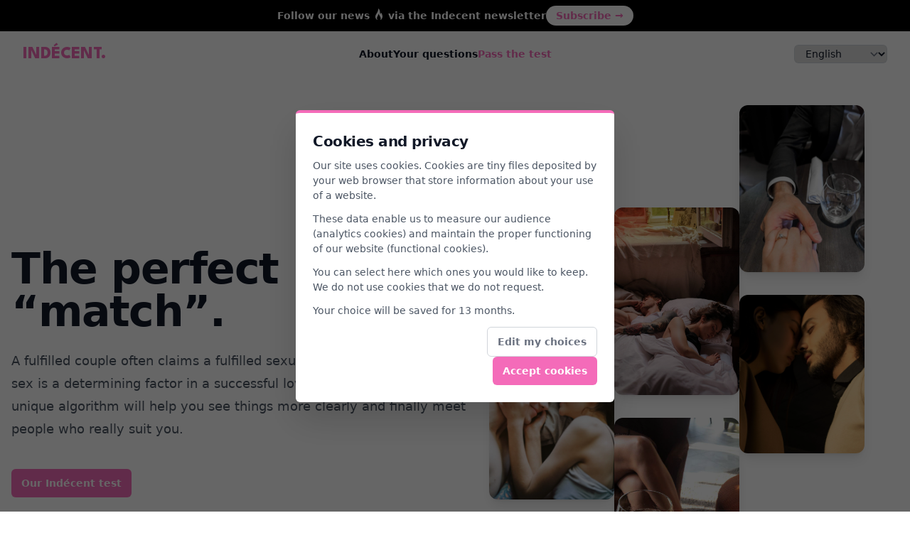

--- FILE ---
content_type: text/html; charset=UTF-8
request_url: https://www.indecent.co/en
body_size: 17662
content:
<!DOCTYPE html>
<html>
    <head>
        <!-- Google Tag Manager -->
        <script>(function(w,d,s,l,i){w[l]=w[l]||[];w[l].push({'gtm.start':
        new Date().getTime(),event:'gtm.js'});var f=d.getElementsByTagName(s)[0],
        j=d.createElement(s),dl=l!='dataLayer'?'&l='+l:'';j.async=true;j.src=
        'https://www.googletagmanager.com/gtm.js?id='+i+dl;f.parentNode.insertBefore(j,f);
        })(window,document,'script','dataLayer','GTM-P3GBQJ4F');</script>
        <!-- End Google Tag Manager -->

        <meta charset="utf-8">
        <meta name="viewport" content="width=device-width, initial-scale=1">
        <meta name="csrf-token" content="F9XeBn6v1T4rpFOW2jlF7KUtnyB9ToKHFae0lFw3">

        
        <meta name="robots" content="index, follow">
        <title>Indecent. The perfect match in intimacy.</title>
        <meta name="description" content="Sex is the key to a great love encounter. Finally meet people who really suit you."/>

        <meta name="fb:app_id" content="735998761618284"/>
        <meta name="og:title" content="The Indécent Test: discover your intimate and sexual profile"/>
        <meta name="og:description" content="By taking this test, you&#039;ll be able to reveal the main traits of your sexual and intimate personality. Prepare to be surprised."/>
        <meta name="og:type" content="website"/>
        <meta name="og:url" content="https://www.indecent.co/en"/>
        <meta name="og:site_name" content="indecent.co"/>
        <meta name="og:locale" content="en_US"/>
        <meta name="og:image" content="https://www.indecent.co/storage/images/og/test-og-en.jpg"/>
        <meta name="og:image:secure_url" content="https://www.indecent.co/storage/images/og/test-og-en.jpg"/>
        <meta name="og:image:type" content="image/jpeg"/>
        <meta name="og:image:width" content="1200"/>
        <meta name="og:image:height" content="630"/>

        <link rel="preconnect" href="https://fonts.googleapis.com" crossorigin>
        <link rel="preconnect" href="https://fonts.gstatic.com" crossorigin>
        <link rel="preload" as="style" href="https://fonts.googleapis.com/css2?family=League+Spartan:wght@800&display=swap">
        <link rel="stylesheet" media="print" onload="this.onload=null;this.removeAttribute('media');" href="https://fonts.googleapis.com/css2?family=League+Spartan:wght@800&display=swapp">
        <noscript>
            <link rel="stylesheet" href="https://fonts.googleapis.com/css2?family=League+Spartan:wght@800&display=swap">
        </noscript>

        <link rel="apple-touch-icon-precomposed" sizes="57x57" href="https://www.indecent.co/storage/images/favicon/apple-touch-icon-57x57.png" />
        <link rel="apple-touch-icon-precomposed" sizes="114x114" href="https://www.indecent.co/storage/images/favicon/apple-touch-icon-114x114.png" />
        <link rel="apple-touch-icon-precomposed" sizes="72x72" href="https://www.indecent.co/storage/images/favicon/apple-touch-icon-72x72.png" />
        <link rel="apple-touch-icon-precomposed" sizes="144x144" href="https://www.indecent.co/storage/images/favicon/apple-touch-icon-144x144.png" />
        <link rel="apple-touch-icon-precomposed" sizes="60x60" href="https://www.indecent.co/storage/images/favicon/apple-touch-icon-60x60.png" />
        <link rel="apple-touch-icon-precomposed" sizes="120x120" href="https://www.indecent.co/storage/images/favicon/apple-touch-icon-120x120.png" />
        <link rel="apple-touch-icon-precomposed" sizes="76x76" href="https://www.indecent.co/storage/images/favicon/apple-touch-icon-76x76.png" />
        <link rel="apple-touch-icon-precomposed" sizes="152x152" href="https://www.indecent.co/storage/images/favicon/apple-touch-icon-152x152.png" />
        <link rel="icon" type="image/png" href="https://www.indecent.co/storage/images/favicon/favicon-196x196.png" sizes="196x196" />
        <link rel="icon" type="image/png" href="https://www.indecent.co/storage/images/favicon/favicon-96x96.png" sizes="96x96" />
        <link rel="icon" type="image/png" href="https://www.indecent.co/storage/images/favicon/favicon-32x32.png" sizes="32x32" />
        <link rel="icon" type="image/png" href="https://www.indecent.co/storage/images/favicon/favicon-16x16.png" sizes="16x16" />
        <link rel="icon" type="image/png" href="https://www.indecent.co/storage/images/favicon/favicon-128.png" sizes="128x128" />
        <meta name="application-name" content="&nbsp;"/>
        <meta name="msapplication-TileColor" content="#FFFFFF" />
        <meta name="msapplication-TileImage" content="https://www.indecent.co/storage/images/favicon/mstile-144x144.png" />
        <meta name="msapplication-square70x70logo" content="https://www.indecent.co/storage/images/favicon/mstile-70x70.png" />
        <meta name="msapplication-square150x150logo" content="https://www.indecent.co/storage/images/favicon/mstile-150x150.png" />
        <meta name="msapplication-wide310x150logo" content="https://www.indecent.co/storage/images/favicon/mstile-310x150.png" />
        <meta name="msapplication-square310x310logo" content="https://www.indecent.co/storage/images/favicon/mstile-310x310.png" />

        <link rel="preload" as="style" href="https://www.indecent.co/build/assets/app-299d80ad.css" /><link rel="stylesheet" href="https://www.indecent.co/build/assets/app-299d80ad.css" />        <style >[wire\:loading], [wire\:loading\.delay], [wire\:loading\.inline-block], [wire\:loading\.inline], [wire\:loading\.block], [wire\:loading\.flex], [wire\:loading\.table], [wire\:loading\.grid], [wire\:loading\.inline-flex] {display: none;}[wire\:loading\.delay\.shortest], [wire\:loading\.delay\.shorter], [wire\:loading\.delay\.short], [wire\:loading\.delay\.long], [wire\:loading\.delay\.longer], [wire\:loading\.delay\.longest] {display:none;}[wire\:offline] {display: none;}[wire\:dirty]:not(textarea):not(input):not(select) {display: none;}input:-webkit-autofill, select:-webkit-autofill, textarea:-webkit-autofill {animation-duration: 50000s;animation-name: livewireautofill;}@keyframes livewireautofill { from {} }</style>
    </head>
    <body class="antialiased">

    <!-- Google Tag Manager (noscript) -->
    <noscript><iframe src="https://www.googletagmanager.com/ns.html?id=GTM-P3GBQJ4F"
    height="0" width="0" style="display:none;visibility:hidden"></iframe></noscript>
    <!-- End Google Tag Manager (noscript) -->

        <div class="absolute left-1/2 right-0 top-0 -z-10 -ml-24 transform-gpu overflow-hidden blur-3xl lg:ml-24 xl:ml-48" aria-hidden="true">
            <div class="aspect-[801/1036] w-[50.0625rem] bg-gradient-to-tr from-[#ffffff] to-[#f46bb9] opacity-30" style="clip-path: polygon(63.1% 29.5%, 100% 17.1%, 76.6% 3%, 48.4% 0%, 44.6% 4.7%, 54.5% 25.3%, 59.8% 49%, 55.2% 57.8%, 44.4% 57.2%, 27.8% 47.9%, 35.1% 81.5%, 0% 97.7%, 39.2% 100%, 35.2% 81.4%, 97.2% 52.8%, 63.1% 29.5%)"></div>
        </div>
        <div class="relative isolate flex items-center justify-center gap-x-6 overflow-hidden bg-black px-4 pb-2 pt-2">
    <div class="flex items-center gap-x-4 gap-y-2">
        <p class="text-sm leading-6 text-white">
            <strong class="font-semibold">Follow our news <svg fill="#fff" class="h-4 w-4 mb-[6px] inline" version="1.1" id="Capa_1" xmlns="http://www.w3.org/2000/svg" xmlns:xlink="http://www.w3.org/1999/xlink" 
                viewBox="0 0 611.999 611.999" xml:space="preserve">
                <g>
                    <path d="M216.02,611.195c5.978,3.178,12.284-3.704,8.624-9.4c-19.866-30.919-38.678-82.947-8.706-149.952
                        c49.982-111.737,80.396-169.609,80.396-169.609s16.177,67.536,60.029,127.585c42.205,57.793,65.306,130.478,28.064,191.029
                        c-3.495,5.683,2.668,12.388,8.607,9.349c46.1-23.582,97.806-70.885,103.64-165.017c2.151-28.764-1.075-69.034-17.206-119.851
                        c-20.741-64.406-46.239-94.459-60.992-107.365c-4.413-3.861-11.276-0.439-10.914,5.413c4.299,69.494-21.845,87.129-36.726,47.386
                        c-5.943-15.874-9.409-43.33-9.409-76.766c0-55.665-16.15-112.967-51.755-159.531c-9.259-12.109-20.093-23.424-32.523-33.073
                        c-4.5-3.494-11.023,0.018-10.611,5.7c2.734,37.736,0.257,145.885-94.624,275.089c-86.029,119.851-52.693,211.896-40.864,236.826
                        C153.666,566.767,185.212,594.814,216.02,611.195z"/>
                </g>
                </svg> via the Indecent newsletter</strong>
        </p>
        <a href="#newsletter" x-data @click="window.dataLayerPushTrackingEvent('banner_newsletter_btn_click');" title="Subscribe" class="flex-none rounded-full bg-white px-3.5 py-1 text-sm font-semibold text-rose shadow-sm transition-colors hover:bg-rose hover:text-white focus-visible:outline focus-visible:outline-2 focus-visible:outline-offset-2 focus-visible:outline-gray-900">Subscribe <span aria-hidden="true">&rarr;</span></a>
    </div>
</div>        <header x-data="{ menu: false }">
    <nav class="flex items-center justify-between p-4 lg:px-8" aria-label="Global">
      <div class="flex lg:flex-1">
        <a href="https://www.indecent.co/en" title="Indécent." class="-m-1.5 p-1.5" x-data @click="window.dataLayerPushTrackingEvent('header_logo_click');">
          <span class="sr-only">indécent.</span>
          <span class="uppercase text-rose font-extrabold text-2xl font-spartan">indécent.</span>
        </a>
      </div>
      <div class="flex lg:hidden">
        <button type="button" class="-m-2.5 inline-flex items-center justify-center rounded-md p-2.5 text-gray-700" @click="menu = !menu; window.dataLayerPushTrackingEvent('header_burger_menu_click');">
          <span class="sr-only">Open menu</span>
          <svg class="h-6 w-6" fill="none" viewBox="0 0 24 24" stroke-width="1.5" stroke="currentColor" aria-hidden="true">
            <path stroke-linecap="round" stroke-linejoin="round" d="M3.75 6.75h16.5M3.75 12h16.5m-16.5 5.25h16.5" />
          </svg>
        </button>
      </div>
      <div class="hidden lg:flex lg:gap-x-12">
        <a href="#about" title="About" class="text-sm font-semibold leading-6 text-gray-900 transition-colors hover:text-rose" x-data @click="window.dataLayerPushTrackingEvent('header_menu_about_link_click');">About</a>
                  <a href="#questions" title="Your questions" class="text-sm font-semibold leading-6 text-gray-900 transition-colors hover:text-rose" x-data @click="window.dataLayerPushTrackingEvent('header_menu_questions_link_click');">Your questions</a>
                <a href="https://www.indecent.co/en/test" title="Pass the test" class="text-sm font-semibold leading-6 text-rose hover:underline underline-offset-2" x-data @click="window.dataLayerPushTrackingEvent('header_menu_test_link_click');">Pass the test</a>
      </div>
      <div class="hidden lg:flex lg:flex-1 lg:justify-end">
        <select 
        class="block rounded-md border-0 py-1 pl-3 pr-10 text-gray-900 ring-1 ring-inset ring-gray-300 focus:ring-2 focus:ring-rose sm:text-sm sm:leading-6"
        x-data="{}"
        x-on:change="window.location.href = event.target.value; window.dataLayerPushTrackingEvent('header_language_selector_select');"
    >
        <option value="https://www.indecent.co/de" >Deutsch</option>
        <option value="https://www.indecent.co/en" selected>English</option>
        <option value="https://www.indecent.co/es" >Español</option>
        <option value="https://www.indecent.co/fr" >Français</option> 
    </select>
      </div>
    </nav>
    <div class="lg:hidden" role="dialog" aria-modal="true" :class="menu ? '' : 'hidden'">
      <div class="fixed inset-0 z-10"></div>
      <div class="fixed inset-y-0 right-0 z-20 w-full overflow-y-auto bg-white px-4 py-4 sm:max-w-sm sm:ring-1 sm:ring-gray-900/10">
        <div class="flex items-center justify-between">
          <a href="https://www.indecent.co/en" title="Indécent." class="-m-1.5 p-1.5" x-data @click="window.dataLayerPushTrackingEvent('header_burger_logo_click');">
            <span class="sr-only">indécent.</span>
            <span class="uppercase text-rose font-extrabold text-2xl font-spartan">indécent.</span>
          </a>
          <button type="button" class="-m-2.5 rounded-md p-2.5 text-gray-700" @click="menu = !menu">
            <span class="sr-only">Close menu</span>
            <svg class="h-6 w-6" fill="none" viewBox="0 0 24 24" stroke-width="1.5" stroke="currentColor" aria-hidden="true">
              <path stroke-linecap="round" stroke-linejoin="round" d="M6 18L18 6M6 6l12 12" />
            </svg>
          </button>
        </div>
        <div class="mt-6 flow-root">
          <div class="-my-6 divide-y divide-gray-500/10">
            <div class="space-y-2 py-6">
              <a href="https://www.indecent.co/en#about" title="About" class="-mx-3 block rounded-lg px-3 py-2 text-base font-semibold leading-7 text-gray-900 hover:bg-gray-50" @click="menu = false; window.dataLayerPushTrackingEvent('header_menu_about_link_click');">About</a>
                              <a href="#questions" title="Your questions" class="-mx-3 block rounded-lg px-3 py-2 text-base font-semibold leading-7 text-gray-900 hover:bg-gray-50" @click="menu = false; window.dataLayerPushTrackingEvent('header_menu_questions_link_click');">Your questions</a>
                            <a href="https://www.indecent.co/en/test" title="Pass the test" class="-mx-3 block rounded-lg px-3 py-2 text-base font-semibold leading-7 text-rose hover:bg-gray-50" @click="window.dataLayerPushTrackingEvent('header_menu_test_link_click');">Pass the test</a>
            </div>
            <div class="py-6">
              <select 
        class="block rounded-md border-0 py-1 pl-3 pr-10 text-gray-900 ring-1 ring-inset ring-gray-300 focus:ring-2 focus:ring-rose sm:text-sm sm:leading-6 w-full" @change="menu = false"
        x-data="{}"
        x-on:change="window.location.href = event.target.value; window.dataLayerPushTrackingEvent('header_language_selector_select');"
    >
        <option value="https://www.indecent.co/de" >Deutsch</option>
        <option value="https://www.indecent.co/en" selected>English</option>
        <option value="https://www.indecent.co/es" >Español</option>
        <option value="https://www.indecent.co/fr" >Français</option> 
    </select>
            </div>
          </div>
        </div>
      </div>
    </div>
  </header>
          <main>
                                  
  <div class="overflow-hidden">
    <div class="mx-auto max-w-7xl px-4 pb-10 pt-10 sm:pt-10 lg:pt-10">
        <div class="mx-auto max-w-2xl gap-x-14 lg:mx-0 lg:flex lg:max-w-none lg:items-center">
      <div class="w-full max-w-xl lg:shrink-0 xl:max-w-2xl">
        <h1 class="text-4xl font-bold tracking-tight text-gray-900 sm:text-6xl">The perfect intimate “match”.</h1>
        <p class="relative mt-6 text-lg leading-8 text-gray-600 sm:max-w-md lg:max-w-none">A fulfilled couple often claims a fulfilled sexuality. It's time to accept that sex is a determining factor in a successful love encounter. Indécent and its unique algorithm will help you see things more clearly and finally meet people who really suit you.</p>
        <div class="mt-10 flex items-center gap-x-6">
          <a href="https://www.indecent.co/en/test" title="Our Indécent test" class="rounded-md bg-rose transition-colors hover:bg-black hover:text-white px-3.5 py-2.5 text-sm font-semibold text-white focus-visible:outline focus-visible:outline-2 focus-visible:outline-offset-2 focus-visible:outline-rose z-10" x-data @click="window.dataLayerPushTrackingEvent('home_section_1_test_button_click');">Our Indécent test</a>
        </div>
      </div>
      <div class="mt-14 flex justify-end gap-8 sm:-mt-44 sm:justify-start sm:pl-20 lg:mt-0 lg:pl-0">
        <div class="ml-auto w-44 flex-none space-y-8 pt-32 sm:ml-0 sm:pt-80 lg:order-last lg:pt-36 xl:order-none xl:pt-80">
          <div class="relative">
            <img data-src="https://www.indecent.co/storage/images/indecent-illustration-3.jpg" alt="Indécent." class="lazy aspect-[2/3] w-full rounded-xl bg-gray-900/5 object-cover shadow-lg">
            <div class="pointer-events-none absolute inset-0 rounded-xl"></div>
          </div>
        </div>
        <div class="mr-auto w-44 flex-none space-y-8 sm:mr-0 sm:pt-52 lg:pt-36">
          <div class="relative">
            <img data-src="https://www.indecent.co/storage/images/indecent-illustration-2.jpg" alt="Indécent." class="lazy aspect-[2/3] w-full rounded-xl bg-gray-900/5 object-cover shadow-lg">
            <div class="pointer-events-none absolute inset-0 rounded-xl"></div>
          </div>
          <div class="relative">
            <img data-src="https://www.indecent.co/storage/images/indecent-illustration-1.jpg" alt="Indécent." class="lazy aspect-[2/3] w-full rounded-xl bg-gray-900/5 object-cover shadow-lg">
            <div class="pointer-events-none absolute inset-0 rounded-xl"></div>
          </div>
        </div>
        <div class="w-44 flex-none space-y-8 pt-32 sm:pt-0">
          <div class="relative">
            <img data-src="https://www.indecent.co/storage/images/indecent-illustration-7.jpg" alt="Indécent." class="lazy aspect-[2/3] w-full rounded-xl bg-gray-900/5 object-cover shadow-lg">
            <div class="pointer-events-none absolute inset-0 rounded-xl"></div>
          </div>
          <div class="relative">
            <img data-src="https://www.indecent.co/storage/images/indecent-illustration-5.jpg" alt="home.section_1.alt_image_5" class="lazy aspect-[2/3] w-full rounded-xl bg-gray-900/5 object-cover shadow-lg">
            <div class="pointer-events-none absolute inset-0 rounded-xl"></div>
          </div>
        </div>
      </div>
    </div>
    </div>
</div>
  <div class="overflow-hidden" id="about">
    <div class="mx-auto max-w-7xl px-4 pb-10 pt-10 sm:pt-10 lg:pt-10">
        <div class="mx-auto max-w-7xl">
      <div class="mx-auto grid max-w-2xl grid-cols-1 items-start gap-x-8 gap-y-16 sm:gap-y-24 lg:mx-0 lg:max-w-none lg:grid-cols-2">
        <div class="lg:pr-4">
          <div class="relative overflow-hidden rounded-3xl bg-gray-900 px-6 pb-9 pt-64 shadow-2xl sm:px-12 lg:max-w-lg lg:px-8 lg:pb-8 xl:px-10 xl:pb-10">
            <img class="lazy absolute inset-0 h-full w-full object-cover brightness-125 saturate-0" data-src="https://www.indecent.co/storage/images/alexandre_contart_1.jpg" alt="Alexandre Contart">
            <div class="absolute inset-0 bg-gray-900/80 mix-blend-multiply"></div>
            <div class="absolute left-1/2 top-1/2 -ml-16 -translate-x-1/2 -translate-y-1/2 transform-gpu blur-3xl" aria-hidden="true">
              <div class="aspect-[1097/845] w-[68.5625rem] bg-gradient-to-tr from-rose to-rose opacity-40" style="clip-path: polygon(74.1% 44.1%, 100% 61.6%, 97.5% 26.9%, 85.5% 0.1%, 80.7% 2%, 72.5% 32.5%, 60.2% 62.4%, 52.4% 68.1%, 47.5% 58.3%, 45.2% 34.5%, 27.5% 76.7%, 0.1% 64.9%, 17.9% 100%, 27.6% 76.8%, 76.1% 97.7%, 74.1% 44.1%)"></div>
            </div>
            <figure class="relative isolate">
              <svg viewBox="0 0 162 128" fill="none" aria-hidden="true" class="absolute -left-2 -top-4 -z-10 h-32 stroke-white/20">
                <path id="0ef284b8-28c2-426e-9442-8655d393522e" d="M65.5697 118.507L65.8918 118.89C68.9503 116.314 71.367 113.253 73.1386 109.71C74.9162 106.155 75.8027 102.28 75.8027 98.0919C75.8027 94.237 75.16 90.6155 73.8708 87.2314C72.5851 83.8565 70.8137 80.9533 68.553 78.5292C66.4529 76.1079 63.9476 74.2482 61.0407 72.9536C58.2795 71.4949 55.276 70.767 52.0386 70.767C48.9935 70.767 46.4686 71.1668 44.4872 71.9924L44.4799 71.9955L44.4726 71.9988C42.7101 72.7999 41.1035 73.6831 39.6544 74.6492C38.2407 75.5916 36.8279 76.455 35.4159 77.2394L35.4047 77.2457L35.3938 77.2525C34.2318 77.9787 32.6713 78.3634 30.6736 78.3634C29.0405 78.3634 27.5131 77.2868 26.1274 74.8257C24.7483 72.2185 24.0519 69.2166 24.0519 65.8071C24.0519 60.0311 25.3782 54.4081 28.0373 48.9335C30.703 43.4454 34.3114 38.345 38.8667 33.6325C43.5812 28.761 49.0045 24.5159 55.1389 20.8979C60.1667 18.0071 65.4966 15.6179 71.1291 13.7305C73.8626 12.8145 75.8027 10.2968 75.8027 7.38572C75.8027 3.6497 72.6341 0.62247 68.8814 1.1527C61.1635 2.2432 53.7398 4.41426 46.6119 7.66522C37.5369 11.6459 29.5729 17.0612 22.7236 23.9105C16.0322 30.6019 10.618 38.4859 6.47981 47.558L6.47976 47.558L6.47682 47.5647C2.4901 56.6544 0.5 66.6148 0.5 77.4391C0.5 84.2996 1.61702 90.7679 3.85425 96.8404L3.8558 96.8445C6.08991 102.749 9.12394 108.02 12.959 112.654L12.959 112.654L12.9646 112.661C16.8027 117.138 21.2829 120.739 26.4034 123.459L26.4033 123.459L26.4144 123.465C31.5505 126.033 37.0873 127.316 43.0178 127.316C47.5035 127.316 51.6783 126.595 55.5376 125.148L55.5376 125.148L55.5477 125.144C59.5516 123.542 63.0052 121.456 65.9019 118.881L65.5697 118.507Z" />
                <use href="#0ef284b8-28c2-426e-9442-8655d393522e" x="86" />
              </svg>
              <blockquote class="mt-6 text-xl font-semibold leading-8 text-white">
                <p>“A couple that lasts is one that shares common kinks and where everyone finally finds their place.”</p>
              </blockquote>
              <figcaption class="mt-6 text-sm leading-6 text-gray-300"><strong class="font-semibold text-white">Alexandre Contart</strong></figcaption>
            </figure>
          </div>
        </div>
        <div>
          <div class="text-base leading-7 text-gray-700 lg:max-w-lg">
            <p class="text-base font-semibold leading-7 text-rose">The Indécent Spirit</p>
            <h2 class="mt-2 text-3xl font-bold tracking-tight text-gray-900 sm:text-4xl">The alchemy of the couple depends on assertive sexuality.</h2>
            <div class="max-w-xl">
              <p class="mt-6">Attitudes are changing. Women as much as men today affirm that intimate and sexual compatibility with their partner is a decisive factor in building their relationship. Sharing the same desires, the same fantasies, the same expectations is becoming a necessary criterion for deciding whether or not to embark on an ongoing relationship.<br/><br/>But coming is not a given for everyone, and it's often necessary to multiply sexual experiences without being sure of compatibility.<br/><br/>We believe it is now possible to better target the search for the ideal partner based on the compatibility of different intimate profiles, combined with a selection of common kinks (fantasies).<br/><br/>All the information you provide will remain confidential - and our algorithm will propose the best profiles, without you having to reveal the secrets of your intimacy. It's finally time to be Indécent.</p>
            </div>
          </div>
          <div class="mt-10 flex border-t border-gray-900/10 pt-10">
            <a href="https://www.indecent.co/en/test" title="Pass the test" class="text-base font-semibold leading-7 text-rose hover:underline underline-offset-2" x-data @click="window.dataLayerPushTrackingEvent('home_section_2_test_button_click');">Pass the test <span aria-hidden="true">&rarr;</span></a>
          </div>
        </div>
      </div>
    </div>
    </div>
</div>
<div class="overflow-hidden" id="questions">
    <div class="mx-auto max-w-7xl px-4 pb-10 pt-10 sm:pt-10 lg:pt-10">
        <div class="mx-auto max-w-7xl divide-y divide-gray-900/1">
      <h2 class="text-2xl font-bold leading-10 tracking-tight text-gray-900">Your questions</h2>
      <dl class="mt-10 space-y-6 divide-y divide-gray-900/10" x-data="{ currentQuestion: null }">
        <div class="pt-6 group cursor-pointer" @click="currentQuestion == 1 ? currentQuestion = null : currentQuestion = 1; window.dataLayerPushTrackingEvent('home_qa_1_accordion_click');">
        <dt>
        <!-- Expand/collapse question button -->
        <button type="button" class="flex w-full items-start justify-between text-left text-gray-900">
            <span class="text-base font-semibold leading-7 transition-colors group-hover:text-rose">What is Indécent?</span>
            <span class="ml-6 flex h-7 items-center transition-colors group-hover:text-rose">
                <svg class="h-6 w-6" fill="none" viewBox="0 0 24 24" stroke-width="1.5" stroke="currentColor" x-show="currentQuestion != 1">
                    <path stroke-linecap="round" stroke-linejoin="round" d="M12 6v12m6-6H6" />
                </svg>
                <svg class="h-6 w-6" fill="none" viewBox="0 0 24 24" stroke-width="1.5" stroke="currentColor" x-cloak x-show="currentQuestion == 1">
                    <path stroke-linecap="round" stroke-linejoin="round" d="M18 12H6" />
                </svg>
            </span>
        </button>
        </dt>
        <dd class="mt-2 pr-12" x-cloak x-show="currentQuestion == 1" x-collapse>
            <p class="text-base leading-7 text-gray-600">We&#039;re not going to reveal everything about the project, but you can already imagine a hybrid platform: both a safe, playful and assertive dating service, and a discussion space for people who are open-minded or simply curious about discovering more about themselves and their intimate preferences. Basically? An application designed to create sensual alchemy in your relationships, without the restrictions of social networks.</p>
        </dd>
    </div>
        <div class="pt-6 group cursor-pointer" @click="currentQuestion == 2 ? currentQuestion = null : currentQuestion = 2; window.dataLayerPushTrackingEvent('home_qa_2_accordion_click');">
        <dt>
        <!-- Expand/collapse question button -->
        <button type="button" class="flex w-full items-start justify-between text-left text-gray-900">
            <span class="text-base font-semibold leading-7 transition-colors group-hover:text-rose">When do you plan to launch the Indécent app?</span>
            <span class="ml-6 flex h-7 items-center transition-colors group-hover:text-rose">
                <svg class="h-6 w-6" fill="none" viewBox="0 0 24 24" stroke-width="1.5" stroke="currentColor" x-show="currentQuestion != 2">
                    <path stroke-linecap="round" stroke-linejoin="round" d="M12 6v12m6-6H6" />
                </svg>
                <svg class="h-6 w-6" fill="none" viewBox="0 0 24 24" stroke-width="1.5" stroke="currentColor" x-cloak x-show="currentQuestion == 2">
                    <path stroke-linecap="round" stroke-linejoin="round" d="M18 12H6" />
                </svg>
            </span>
        </button>
        </dt>
        <dd class="mt-2 pr-12" x-cloak x-show="currentQuestion == 2" x-collapse>
            <p class="text-base leading-7 text-gray-600">We&#039;re making good progress. Since the idea was discussed at the start of the year, we&#039;ve already developed the Indecent Test, prepared our participatory funding campaign (during September-October 2023), and put the first French version online in the following quarter. Subscribe to our newsletter to follow our progress and preview the service.</p>
        </dd>
    </div>
        <div class="pt-6 group cursor-pointer" @click="currentQuestion == 3 ? currentQuestion = null : currentQuestion = 3; window.dataLayerPushTrackingEvent('home_qa_3_accordion_click');">
        <dt>
        <!-- Expand/collapse question button -->
        <button type="button" class="flex w-full items-start justify-between text-left text-gray-900">
            <span class="text-base font-semibold leading-7 transition-colors group-hover:text-rose">Who&#039;s behind the Indécent project?</span>
            <span class="ml-6 flex h-7 items-center transition-colors group-hover:text-rose">
                <svg class="h-6 w-6" fill="none" viewBox="0 0 24 24" stroke-width="1.5" stroke="currentColor" x-show="currentQuestion != 3">
                    <path stroke-linecap="round" stroke-linejoin="round" d="M12 6v12m6-6H6" />
                </svg>
                <svg class="h-6 w-6" fill="none" viewBox="0 0 24 24" stroke-width="1.5" stroke="currentColor" x-cloak x-show="currentQuestion == 3">
                    <path stroke-linecap="round" stroke-linejoin="round" d="M18 12H6" />
                </svg>
            </span>
        </button>
        </dt>
        <dd class="mt-2 pr-12" x-cloak x-show="currentQuestion == 3" x-collapse>
            <p class="text-base leading-7 text-gray-600">Maybe someone you know ;) Indécent is the fruit of a meeting between digital designer Alexandre Contrat (and his partner Stéphanie) and two experts in the digital field. If you're not familiar with Alexandre and Stéphanie's world, you can follow them on <a href="https://www.instagram.com/mr_alexandrecontart/" target="_blank" title="Instagram" class="underline underline-offset-4 transition-colors hover:text-rose">Instagram</a> and <a href="https://www.tiktok.com/@mralexandrecontart" target="_blank" title="TikTok" class="underline underline-offset-4 transition-colors hover:text-rose">TikTok</a> - where they post and chat live with their community (almost) every day.</p>
        </dd>
    </div>
      <div class="pt-6 group cursor-pointer" @click="currentQuestion == 4 ? currentQuestion = null : currentQuestion = 4; window.dataLayerPushTrackingEvent('home_qa_4_accordion_click');">
        <dt>
        <!-- Expand/collapse question button -->
        <button type="button" class="flex w-full items-start justify-between text-left text-gray-900">
            <span class="text-base font-semibold leading-7 transition-colors group-hover:text-rose">What&#039;s the difference with other dating services?</span>
            <span class="ml-6 flex h-7 items-center transition-colors group-hover:text-rose">
                <svg class="h-6 w-6" fill="none" viewBox="0 0 24 24" stroke-width="1.5" stroke="currentColor" x-show="currentQuestion != 4">
                    <path stroke-linecap="round" stroke-linejoin="round" d="M12 6v12m6-6H6" />
                </svg>
                <svg class="h-6 w-6" fill="none" viewBox="0 0 24 24" stroke-width="1.5" stroke="currentColor" x-cloak x-show="currentQuestion == 4">
                    <path stroke-linecap="round" stroke-linejoin="round" d="M18 12H6" />
                </svg>
            </span>
        </button>
        </dt>
        <dd class="mt-2 pr-12" x-cloak x-show="currentQuestion == 4" x-collapse>
            <p class="text-base leading-7 text-gray-600">Have you already tested other dating apps? Then you know how complicated it can be to be totally honest in your first exchanges, without taboos or judgments, and therefore to find the person or people who share the same intimate preferences as you. That&#039;s what our community dating app wants to change. Because we shouldn&#039;t have to censor ourselves or be disappointed by one-night stands due to unspoken words and sensual incompatibilities.</p>
        </dd>
    </div>
      <div class="pt-6 group cursor-pointer" @click="currentQuestion == 5 ? currentQuestion = null : currentQuestion = 5; window.dataLayerPushTrackingEvent('home_qa_5_accordion_click');">
        <dt>
        <!-- Expand/collapse question button -->
        <button type="button" class="flex w-full items-start justify-between text-left text-gray-900">
            <span class="text-base font-semibold leading-7 transition-colors group-hover:text-rose">Will Indécent be a paying service?</span>
            <span class="ml-6 flex h-7 items-center transition-colors group-hover:text-rose">
                <svg class="h-6 w-6" fill="none" viewBox="0 0 24 24" stroke-width="1.5" stroke="currentColor" x-show="currentQuestion != 5">
                    <path stroke-linecap="round" stroke-linejoin="round" d="M12 6v12m6-6H6" />
                </svg>
                <svg class="h-6 w-6" fill="none" viewBox="0 0 24 24" stroke-width="1.5" stroke="currentColor" x-cloak x-show="currentQuestion == 5">
                    <path stroke-linecap="round" stroke-linejoin="round" d="M18 12H6" />
                </svg>
            </span>
        </button>
        </dt>
        <dd class="mt-2 pr-12" x-cloak x-show="currentQuestion == 5" x-collapse>
            <p class="text-base leading-7 text-gray-600">Yes... and no. We know, it&#039;s not a satisfactory answer! Let&#039;s just say that part of the app will be freely open (but secure, of course), while certain conversation and game features will only be available to users who have subscribed to one of our subscriptions. We&#039;ll let you know more when we launch our private beta.</p>
        </dd>
    </div>
      </dl>
    </div>
    </div>
</div>
                    </main>
        <div id="newsletter" class="overflow-hidden bg-rose mt-6 sm:mt-16">
  <div class="mx-auto max-w-7xl px-4">
    <div class="relative isolate flex flex-col gap-10 overflow-hidden py-12 sm:py-24 sm:rounded-3xl sm:px-24 xl:flex-row xl:items-start xl:py-32 max-w-[1000px] m-auto">
      <h2 class="max-w-2xl text-3xl font-bold tracking-tight text-white sm:text-4xl xl:max-w-none xl:flex-auto -mt-1">Follow the Indécent project by email</h2>
      <div class="w-full max-w-md">
        <div wire:id="rA7NFNgOMc6PydjDwXk9" wire:initial-data="{&quot;fingerprint&quot;:{&quot;id&quot;:&quot;rA7NFNgOMc6PydjDwXk9&quot;,&quot;name&quot;:&quot;email-subscribe-form&quot;,&quot;locale&quot;:&quot;en&quot;,&quot;path&quot;:&quot;en&quot;,&quot;method&quot;:&quot;GET&quot;,&quot;v&quot;:&quot;acj&quot;},&quot;effects&quot;:{&quot;listeners&quot;:[]},&quot;serverMemo&quot;:{&quot;children&quot;:[],&quot;errors&quot;:[],&quot;htmlHash&quot;:&quot;2332e611&quot;,&quot;data&quot;:{&quot;email&quot;:null,&quot;emailSubmitted&quot;:null},&quot;dataMeta&quot;:[],&quot;checksum&quot;:&quot;a11ee52e127731be05e7796a32bde21f32f1380455f43ca03154cbb26e0bc2f2&quot;}}">
            <form wire:submit.prevent="submit">
            <div class="flex gap-x-4">
                <label for="email-address" class="sr-only">Your email address</label>
                <input id="email-address" wire:model.defer="email" type="email" autocomplete="email" required class="min-w-0 flex-auto rounded-md border-0 bg-white px-3.5 py-2 text-black ring-1 ring-inset ring-white/10 focus:ring-2 focus:ring-inset focus:ring-white sm:text-sm sm:leading-6" placeholder="Your email address">
                <button type="submit" x-data @click="window.dataLayerPushTrackingEvent('footer_newsletter_subscribe_button_click');" class="flex-none rounded-md bg-white transition-colors hover:bg-black hover:text-white px-3.5 py-2.5 text-sm font-semibold text-gray-900 focus-visible:outline focus-visible:outline-2 focus-visible:outline-offset-2 focus-visible:outline-white">Subscribe</button>
            </div>
                            <p class="mt-4 text-sm leading-6 text-white">I agree to the use of the information provided to allow Indécent to send me newsletters and emails about new content and services.</p>
                    </form>
    </div>
<!-- Livewire Component wire-end:rA7NFNgOMc6PydjDwXk9 -->      </div>
    </div>
  </div>
</div>
<footer>
    <div class="mx-auto max-w-7xl px-6 py-12 md:flex md:items-center md:justify-between lg:px-8">
      <div class="flex justify-center space-x-6 md:order-2">
        <a href="https://www.instagram.com/mr_alexandrecontart" target="_blank" x-data @click="window.dataLayerPushTrackingEvent('footer_instagram_icon_click');" title="Instagram" class="text-gray-400 transition-colors hover:text-rose">
          <span class="sr-only">Instagram</span>
          <svg class="h-6 w-6" fill="currentColor" viewBox="0 0 24 24" aria-hidden="true">
            <path fill-rule="evenodd" d="M12.315 2c2.43 0 2.784.013 3.808.06 1.064.049 1.791.218 2.427.465a4.902 4.902 0 011.772 1.153 4.902 4.902 0 011.153 1.772c.247.636.416 1.363.465 2.427.048 1.067.06 1.407.06 4.123v.08c0 2.643-.012 2.987-.06 4.043-.049 1.064-.218 1.791-.465 2.427a4.902 4.902 0 01-1.153 1.772 4.902 4.902 0 01-1.772 1.153c-.636.247-1.363.416-2.427.465-1.067.048-1.407.06-4.123.06h-.08c-2.643 0-2.987-.012-4.043-.06-1.064-.049-1.791-.218-2.427-.465a4.902 4.902 0 01-1.772-1.153 4.902 4.902 0 01-1.153-1.772c-.247-.636-.416-1.363-.465-2.427-.047-1.024-.06-1.379-.06-3.808v-.63c0-2.43.013-2.784.06-3.808.049-1.064.218-1.791.465-2.427a4.902 4.902 0 011.153-1.772A4.902 4.902 0 015.45 2.525c.636-.247 1.363-.416 2.427-.465C8.901 2.013 9.256 2 11.685 2h.63zm-.081 1.802h-.468c-2.456 0-2.784.011-3.807.058-.975.045-1.504.207-1.857.344-.467.182-.8.398-1.15.748-.35.35-.566.683-.748 1.15-.137.353-.3.882-.344 1.857-.047 1.023-.058 1.351-.058 3.807v.468c0 2.456.011 2.784.058 3.807.045.975.207 1.504.344 1.857.182.466.399.8.748 1.15.35.35.683.566 1.15.748.353.137.882.3 1.857.344 1.054.048 1.37.058 4.041.058h.08c2.597 0 2.917-.01 3.96-.058.976-.045 1.505-.207 1.858-.344.466-.182.8-.398 1.15-.748.35-.35.566-.683.748-1.15.137-.353.3-.882.344-1.857.048-1.055.058-1.37.058-4.041v-.08c0-2.597-.01-2.917-.058-3.96-.045-.976-.207-1.505-.344-1.858a3.097 3.097 0 00-.748-1.15 3.098 3.098 0 00-1.15-.748c-.353-.137-.882-.3-1.857-.344-1.023-.047-1.351-.058-3.807-.058zM12 6.865a5.135 5.135 0 110 10.27 5.135 5.135 0 010-10.27zm0 1.802a3.333 3.333 0 100 6.666 3.333 3.333 0 000-6.666zm5.338-3.205a1.2 1.2 0 110 2.4 1.2 1.2 0 010-2.4z" clip-rule="evenodd" />
          </svg>
        </a>
        <a href="https://www.tiktok.com/@mralexandrecontart" target="_blank" x-data @click="window.dataLayerPushTrackingEvent('footer_tiktok_icon_click');" title="Tiktok" class="text-gray-400 transition-colors hover:text-rose mt-[1px]">
          <span class="sr-only">Tiktok</span>
          <svg class="h-[21px] w-[21px]" fill="currentColor" viewBox="0 0 512 512" id="icons" xmlns="http://www.w3.org/2000/svg"><path d="M412.19,118.66a109.27,109.27,0,0,1-9.45-5.5,132.87,132.87,0,0,1-24.27-20.62c-18.1-20.71-24.86-41.72-27.35-56.43h.1C349.14,23.9,350,16,350.13,16H267.69V334.78c0,4.28,0,8.51-.18,12.69,0,.52-.05,1-.08,1.56,0,.23,0,.47-.05.71,0,.06,0,.12,0,.18a70,70,0,0,1-35.22,55.56,68.8,68.8,0,0,1-34.11,9c-38.41,0-69.54-31.32-69.54-70s31.13-70,69.54-70a68.9,68.9,0,0,1,21.41,3.39l.1-83.94a153.14,153.14,0,0,0-118,34.52,161.79,161.79,0,0,0-35.3,43.53c-3.48,6-16.61,30.11-18.2,69.24-1,22.21,5.67,45.22,8.85,54.73v.2c2,5.6,9.75,24.71,22.38,40.82A167.53,167.53,0,0,0,115,470.66v-.2l.2.2C155.11,497.78,199.36,496,199.36,496c7.66-.31,33.32,0,62.46-13.81,32.32-15.31,50.72-38.12,50.72-38.12a158.46,158.46,0,0,0,27.64-45.93c7.46-19.61,9.95-43.13,9.95-52.53V176.49c1,.6,14.32,9.41,14.32,9.41s19.19,12.3,49.13,20.31c21.48,5.7,50.42,6.9,50.42,6.9V131.27C453.86,132.37,433.27,129.17,412.19,118.66Z"/></svg>
        </a>
      </div>
      <div class="mt-8 md:order-1 md:mt-0 text-xs leading-5 text-gray-700 flex flex-col items-center sm:items-start sm:flex-row gap-3">
        <p class="text-center">&copy; 2023 Indécent. All rights reserved.</p>
        <span class="cursor-pointer underline underline-offset-4 hover:text-rose" x-data @click="$dispatch('legal', true); window.dataLayerPushTrackingEvent('footer_legal_modal_link_click');">Legal notice</span>
        <span class="cursor-pointer underline underline-offset-4 hover:text-rose" x-data @click="$dispatch('contact', true); window.dataLayerPushTrackingEvent('footer_contact_modal_link_click');"">Contact us</span>
      </div>
    </div>
  </footer>
  
        <div x-cloak x-data="{ modal: { show: false } }" @legal.window="modal.show = $event.detail" class="relative z-50" aria-labelledby="modal-title" role="dialog" aria-modal="true">
  
    <div class="fixed inset-0 bg-black bg-opacity-50 transition-opacity"
        x-show="modal.show" 
        x-transition:enter="ease-out duration-300"
        x-transition:enter-start="opacity-0"
        x-transition:enter-end="opacity-100"
        x-transition:leave="ease-in duration-300"
        x-transition:leave-start="opacity-100"
        x-transition:leave-end="opacity-0"
  ></div>

  <div x-show="modal.show" class="fixed inset-0 z-10 overflow-y-auto">
    <div class="flex min-h-full items-end justify-center text-center sm:items-center p-4">
        <div x-show="modal.show" @click.away="modal.show = false" class="relative bg-white rounded-xl rounded-bl-xl text-left shadow-xl transform transition-all sm:my-8 sm:max-w-4xl sm:w-full p-6 sm:p-9"
                x-transition:enter="ease-out duration-300"
                x-transition:enter-start="opacity-0 translate-y-4 sm:translate-y-0 sm:scale-95"
                x-transition:enter-end="opacity-100 translate-y-0 sm:scale-100"
                x-transition:leave="ease-in duration-300"
                x-transition:leave-start="opacity-100 translate-y-0 sm:scale-100"
                x-transition:leave-end="opacity-0 translate-y-4 sm:translate-y-0 sm:scale-95"
        >
          <span class="z-10 absolute w-7 h-7 sm:w-10 sm:h-10 rounded-bl-xl rounded-tr-xl rounded-bl-lg bg-black hover:bg-rose transition-all right-0 top-0 cursor-pointer" @click="modal.show = false">
            <svg xmlns="http://www.w3.org/2000/svg" fill="none" viewBox="0 0 24 24" stroke-width="1.5" stroke="currentColor" class="absolute top-1 sm:top-2 right-1 sm:right-[7px] w-5 h-5 sm:w-6 sm:h-6 rotate-45 text-white">
              <path stroke-linecap="round" stroke-linejoin="round" d="M12 4.5v15m7.5-7.5h-15" />
            </svg>            
          </span>
          <span class="block text-3xl font-bold tracking-tight text-gray-900 sm:text-4xl mb-5">Legal Notice</span>
            <div class="wysiwyg">
                    <p>These Legal Notices apply to the www.indecent.co website (hereinafter referred to as the "Site"). By accessing the Site, as a visitor and/or user, you expressly and unreservedly accept the Legal Notices defined below. If you do not wish to accept this Legal Notice, please do not access the Site. Any visit to and/or use of the Site must comply with the present Legal Notice.</p>
    <span class="title-3">Site publisher</span>
    <p>This site is brought to you by INDECENT SAS, a company currently in the process of being registered.</p>
    <p>The Publishing Director is Alexandre Contart. </p>                
    <span class="title-3">Site purpose</span>                
    <p>The purpose of this site is to inform its visitors/users about Mediterranean products, heritage and art of living. No commercial use, even partial, of its content, data or figures presented on it may be made without the prior written consent of the publisher of <a class="dont-break-out" href="https://www.indecent.co/">www.indecent.co</a>.</p>                
    <span class="title-3">Intellectual property on the site</span>                
    <p>The entire Site constitutes a work protected by current intellectual property laws. No reproduction and/or representation, in whole or in part, may be made without the prior written consent of the site editor.</p>                
    <p>All graphic elements, images, texts, animated sequences with or without sound, logos, trademarks, product names, represented on the Site are protected by laws concerning Intellectual Property and are, as the case may be, the property of the publisher of <a href="https://www.indecent.co/" class="dont-break-out">www.indecent.co</a>. As such, any downloading, reproduction, representation, adaptation, translation, and/or transformation, whether partial or complete, or transfer to another site or to any other medium (paper, digital medium, film, etc...), without the prior and express authorization of the site publisher, is strictly prohibited.</p>                
    <span class="title-3">Responsibility</span>                
    <p>The site editor cannot guarantee the uninterrupted and error-free operation of the Site.</p>                
    <p>The site editor is bound only by an obligation of means with regard to the operation and continuity of the service. It cannot be held liable for any direct or indirect damage resulting from the use of the Site, whatever the cause; in particular it cannot be held liable for the alteration or fraudulent access to data and/or accidental transmission via viruses. Likewise, the publisher cannot be held liable for events due to force majeure, and breakdowns and technical problems concerning hardware, programs and software or the Internet network may result in the suspension or termination of the service.</p>.                
    <span class="title-3">Personal data and processing</span>                
    <p>In general, it is possible for you to visit <a href="https://www.indecent.co/" class="dont-break-out">www.indecent.co</a> without communicating any personal information about yourself. In any case, you are in no way obliged to transmit this information.</p>                
    <p>However, as part of your subscription to our newsletter or the test offered on the site, the publisher may ask you to provide personal contact information and usage (hereinafter your "Personal Information"). </p>                
    <p>By personal data or personal information, we mean &nbsp; "data which allows, in any form whatsoever, directly or not, the identification of the natural persons to whom it applies."</p>                
    <p>By providing this information, you expressly agree to it being processed by the publisher, for the purposes indicated below as well as for the purposes recalled at the end of each form. You have a right of access, information, rectification and opposition on the personal data concerning you collected by the publisher. </p>                
    <p>These rights may be exercised, by writing to:</p>                
    <p class="has-text-align-left">Studio Dorian Gray<br/>Alexandre Contart - Indécent<br>99a boulevard Constantin Descat<br>59200 Tourcoing</p>                
    <p>In accordance with the General Data Protection Regulation (GDPR) adopted by the European Parliament on April 14, 2016, and the amended French Data Protection Act of January 6, 1978, the publisher hereby informs you of the following:</p>.                
    <span class="title-4">Processing manager</span>              
    <p>The data controller is Alexandre Contart. Contact: alexandre@indecent.co</p>                
    <span class="title-4">Processing purposes</span>            
    <p>The publisher is likely to process the personal data of its users/customers:</p>                
    <ul><li>for the purposes of providing you with the information you have requested, in particular: newsletter, commercial offers, information on our new services and features, personalized Indecent test results; and/or</li><li>for the purposes of collecting information enabling us to improve our Site, our products and services (in particular through cookies or online surveys); and/or</li><li>for the purposes of being able to send you emails relating to the publisher, including in particular offers and information on its products or any news related to the site.</li></ul>                
    <span class="title-4">Recipients</span>            
    <p>Only the publisher is the recipient of your Personal Information. </p>                
    <p>This information, whether in individual or aggregated form, is never transmitted to a third party, notwithstanding the subcontractors that the publisher uses (you will find more information about them below). Neither the publisher nor any of its subcontractors market the personal data of visitors and users of its site.</p>                
    <span class="title-4">Storage period</span>            
    <p>Your Personal Information is kept by the site publisher only for the time corresponding to the purpose of the collection. This time:</p>                
    <ul><li>is similar to the duration of your consent to use your data granted to the site editor, allowing you to receive by electronic means offers / information on products or any news related to the site editor</li><li>will in any case, in the absence of consent, exceed 13 months</li></ul>                
    <span class="title-4">Computer rights and freedoms</span>               
    <p>You have the following rights concerning your Personal Information, which you may exercise by writing to us at the INDECENT SAS postal address mentioned above, or by contacting us by e-mail at alexandre@indecent.co.</p>                
    <span class="title-4">Right of access and communication of data</span>             
    <p>You have the right to access the Personal Information that concerns you.</p>                
    <p>However, due to the obligation of security and confidentiality in the processing of personal data that is incumbent on the site publisher, you are informed that your request will be processed subject to you providing proof of your identity, in particular by producing a scan of your valid identity document (in the event of a request via our dedicated electronic form) or a signed photocopy of your valid identity document (in the event of a request addressed in writing).</p>                
    <p>The site editor informs you that it will be entitled, where appropriate, to oppose manifestly abusive requests (due to their number, repetitive or systematic nature).</p>                
    <p>To help you in your approach, particularly if you wish to exercise your right of access by means of a written request to the postal address mentioned in point 1, you will find <a href="https://www.cnil.fr/fr/modele/courrier/exercer-son-droit-dacces" class="dont-break-out">by clicking on the following link</a> a model letter drawn up by the Commission Nationale de l'Informatique et des Libertés (the "CNIL").</p>                
    <span class="title-4">Right to rectify or oppose data</span>.            
    <p>Under this right, legislation entitles you to request the rectification, updating, blocking or deletion of data concerning you that may prove to be inaccurate, erroneous, incomplete or obsolete.</p>                
    <p>You can also define general and specific directives concerning the fate of personal data after your death. Where applicable, the heirs of a deceased person may request that the death of their loved one be taken into consideration and/or that any necessary updates be carried out.</p> <p>At the same time, you can define general and specific directives concerning the fate of personal data after your death.                
    <p>To help you in your approach, particularly if you wish to exercise, on your own behalf or on behalf of a deceased relative, your right of rectification by means of a written request to the INDECENT SAS postal address mentioned above, you will find <a aria-label="(opens in a new tab)" class="dont-break-out" href="https://www. cnil.fr/en/modele/courrier/rectifier-des-donnees-inexactes-obsoletes-ou-perimees" target="_blank" rel="noreferrer noopener nofollow">by clicking on the following link</a> a model letter drawn up by the CNIL.</p>                
    <p>Exercising the right to object is only possible in one of the following two situations:</p>                
    <ol><li>When the exercise of this right is based on legitimate grounds; or</li><li>When the exercise of this right aims to prevent the data collected from being used for commercial prospecting purposes</li></ol>.                
    <p>To help you in your approach, particularly if you wish to exercise your right to object by means of a written request addressed to the INDECENT SAS postal address mentioned above, you will find <a aria-label="(opens in a new tab)" class="dont-break-out" href="https://www.cnil.fr/fr/modele/courrier/rectifier-des-donnees-inexactes-obsoletes-ou-perimees" target="_blank" rel="noreferrer noopener nofollow">by clicking on the following link</a> a model letter drawn up by the CNIL.</p>                
    <span class="title-4">Response time</span>               
    <p>The site editor undertakes to respond to your request for access, rectification or opposition or any other additional request for information within a reasonable period of time, which may not exceed 1 month from receipt of your request.</p>                
    <span class="title-4">Authorized service providers and transfer to a third country</span>              
    <p>The site editor informs you that it has recourse to its authorized service providers to facilitate the collection and processing of the data you have communicated to us. These service providers have communication of the data collected through the various forms present on the Site.</p>                
    <p>The site editor has previously ensured that its service providers implement adequate guarantees and comply with strict conditions regarding confidentiality, use and data protection. </p>                
    <span class="title-4">Complaint to the competent authority</span>           
    <p>If you consider that the site editor is not complying with its obligations with regard to your Personal Information, you may submit a complaint or request to the competent authority. In France, the competent authority is the CNIL, to which you can send a request electronically by clicking on the following link: <a aria-label="(opens in a new tab)" href="https://www.cnil.fr/fr/plaintes/internet" target="_blank" rel="noreferrer noopener nofollow" class="dont-break-out">https://www.cnil.fr/fr/plaintes/internet</a>.</p>                
    <span class="title-3">Cookies</span>                
    <p>"Cookies" are small files sent by the Site manager to the hard disk of the visitor/user of the Site and enabling the manager to identify and remember the Internet user when he/she connects to the Site.</p>                
    <p>The site editor may use the "cookie" system to collect information when the visitor / user visits the Site. This will enable the site editor to know which parts of the Site are of interest to the visitor / user concerned.</p> <p>The site editor may use "cookies" to collect information when the visitor / user visits the Site.                
    <p>The site editor will then be able to better understand their centers of interest and display information tailored to their needs. These "cookies" will also prevent the Site visitor / user from having to provide previously communicated information each time. It is possible, at any time, for the visitor / user of the Site to detect the existence of these "cookies" and, if necessary, to delete them.</p>.                
    <p>The visitor / user of the Site may use the options of their Internet browser if they do not wish to receive "cookies" or if they wish their browser to notify them when it receives a "cookie". Site visitors/users can click on their browser's "Help" menu to find out how to modify their cookie preferences. If he/she disables all "cookies", he/she may not be able to take advantage of all the features of this Website.</p>                
    <span class="title-3">Hyperlinks</span><p>The Site may contain hyperlinks to other sites. If the visitor/user of the Site visits one of these sites, the site editor invites him/her to become acquainted with their policies, particularly with regard to the protection of personal data. The site editor makes no commitment concerning any other site to which the visitor / user of the Site may have access via the Site and would in no way be responsible for the content, operation and access to these sites, nor for the policies or practices of other companies.</p>                
    <p>Any creation of a link to the Site is subject to the prior approval of the site editor.</p>                
    <span class="title-3">Changes to the Legal Notice</span>                
    <p>The site editor reserves the right, at its sole discretion, to change, modify, add or delete all or part of these legal notices at any time. It is the responsibility of the visitor and/or user of the Site to consult the legal notices regularly. The visitor/user of the Site acknowledges and accepts that any access to or use of the Site from the date of modification of the legal notices entails express and unreserved acceptance of the new legal notices as published on the Site.</p>                
    <span class="title-3">Applicable law</span>                
    <p>The Site is subject to French law. All of its content, offers and services are governed by current French regulations. Any interpretation, dispute or claim concerning this Site shall be subject to the jurisdiction of the French courts.</p>                
    <p>If any provision of this legal notice is held to be invalid or declared as such in application of any law, regulation or following a final decision of a competent court, the other provisions shall nevertheless remain in force.<br></p>
            </div>
      </div>
    </div>
  </div>
</div>

        <div x-cloak x-data="{ modal: { show: false } }" @contact.window="modal.show = $event.detail" class="relative z-50" aria-labelledby="modal-title" role="dialog" aria-modal="true">
  
    <div class="fixed inset-0 bg-black bg-opacity-50 transition-opacity"
        x-show="modal.show" 
        x-transition:enter="ease-out duration-300"
        x-transition:enter-start="opacity-0"
        x-transition:enter-end="opacity-100"
        x-transition:leave="ease-in duration-300"
        x-transition:leave-start="opacity-100"
        x-transition:leave-end="opacity-0"
  ></div>

  <div x-show="modal.show" class="fixed inset-0 z-10 overflow-y-auto">
    <div class="flex min-h-full items-end justify-center text-center sm:items-center p-4">
        <div x-show="modal.show" @click.away="modal.show = false" class="relative bg-white rounded-xl rounded-bl-xl text-left shadow-xl transform transition-all sm:my-8 sm:max-w-2xl sm:w-full p-6 sm:p-9"
                x-transition:enter="ease-out duration-300"
                x-transition:enter-start="opacity-0 translate-y-4 sm:translate-y-0 sm:scale-95"
                x-transition:enter-end="opacity-100 translate-y-0 sm:scale-100"
                x-transition:leave="ease-in duration-300"
                x-transition:leave-start="opacity-100 translate-y-0 sm:scale-100"
                x-transition:leave-end="opacity-0 translate-y-4 sm:translate-y-0 sm:scale-95"
        >
          <span class="z-10 absolute w-7 h-7 sm:w-10 sm:h-10 rounded-bl-xl rounded-tr-xl rounded-bl-lg bg-black hover:bg-rose transition-all right-0 top-0 cursor-pointer" @click="modal.show = false">
            <svg xmlns="http://www.w3.org/2000/svg" fill="none" viewBox="0 0 24 24" stroke-width="1.5" stroke="currentColor" class="absolute top-1 sm:top-2 right-1 sm:right-[7px] w-5 h-5 sm:w-6 sm:h-6 rotate-45 text-white">
              <path stroke-linecap="round" stroke-linejoin="round" d="M12 4.5v15m7.5-7.5h-15" />
            </svg>            
          </span>
          <div wire:id="T7XVE0A9TrqrpxPea7q3" wire:initial-data="{&quot;fingerprint&quot;:{&quot;id&quot;:&quot;T7XVE0A9TrqrpxPea7q3&quot;,&quot;name&quot;:&quot;contact-form&quot;,&quot;locale&quot;:&quot;en&quot;,&quot;path&quot;:&quot;en&quot;,&quot;method&quot;:&quot;GET&quot;,&quot;v&quot;:&quot;acj&quot;},&quot;effects&quot;:{&quot;listeners&quot;:[]},&quot;serverMemo&quot;:{&quot;children&quot;:[],&quot;errors&quot;:[],&quot;htmlHash&quot;:&quot;7184eebb&quot;,&quot;data&quot;:{&quot;firstName&quot;:null,&quot;lastName&quot;:null,&quot;email&quot;:null,&quot;website&quot;:null,&quot;message&quot;:null,&quot;contactSubmitted&quot;:null},&quot;dataMeta&quot;:[],&quot;checksum&quot;:&quot;6c8bb128bde01922039d8bfbe9679d198b47d57e1c0f4ee6f94ff077a3730a7b&quot;}}">
            <span class="block text-3xl font-bold tracking-tight text-gray-900 sm:text-4xl mb-5">Contact us</span>
        <span class="block text-lg leading-7 text-gray-600 mb-5">To send us a question, a love declaration, a <del>criticism</del> or a partnership offer, you've come to the right page. Please fill in the form below, specifying the subject of your message.</span>
        <form wire:submit.prevent="submit" class="lg:flex-auto">
            <div class="grid grid-cols-1 gap-x-8 gap-y-6 sm:grid-cols-2">
                <div>
                    <label for="first-name" class="block text-sm font-semibold leading-6 text-gray-900">First name*</label>
                    <div class="mt-2.5">
                        <input type="text" wire:model.defer="firstName" id="first-name" autocomplete="given-name" required class="block w-full rounded-md border-0 px-3.5 py-2 text-gray-900 shadow-sm ring-1 ring-inset ring-gray-300 placeholder:text-gray-400 focus:ring-2 focus:ring-inset focus:ring-rose sm:text-sm sm:leading-6">
                                            </div>
                </div>
                <div>
                    <label for="last-name" class="block text-sm font-semibold leading-6 text-gray-900">Last name</label>
                    <div class="mt-2.5">
                        <input type="text" wire:model.defer="lastName" id="last-name" autocomplete="family-name" class="block w-full rounded-md border-0 px-3.5 py-2 text-gray-900 shadow-sm ring-1 ring-inset ring-gray-300 placeholder:text-gray-400 focus:ring-2 focus:ring-inset focus:ring-rose sm:text-sm sm:leading-6">
                                            </div>
                </div>
                <div>
                    <label for="email" class="block text-sm font-semibold leading-6 text-gray-900">Email*</label>
                    <div class="mt-2.5">
                        <input type="email" wire:model.defer="email" id="email" autocomplete="email" required class="block w-full rounded-md border-0 px-3.5 py-2 text-gray-900 shadow-sm ring-1 ring-inset ring-gray-300 placeholder:text-gray-400 focus:ring-2 focus:ring-inset focus:ring-rose sm:text-sm sm:leading-6">
                                            </div>
                </div>
                <div>
                    <label for="website" class="block text-sm font-semibold leading-6 text-gray-900">Website</label>
                    <div class="mt-2.5">
                        <input type="url" wire:model.defer="website" id="website" autocomplete="family-name" placeholder="https://" class="block w-full rounded-md border-0 px-3.5 py-2 text-gray-900 shadow-sm ring-1 ring-inset ring-gray-300 placeholder:text-gray-400 focus:ring-2 focus:ring-inset focus:ring-rose sm:text-sm sm:leading-6">
                                            </div>
                </div>
                <div class="sm:col-span-2">
                    <label for="message" class="block text-sm font-semibold leading-6 text-gray-900">Message*</label>
                    <div class="mt-2.5">
                        <textarea id="message" wire:model.defer="message" required rows="4" class="block w-full rounded-md border-0 px-3.5 py-2 text-gray-900 shadow-sm ring-1 ring-inset ring-gray-300 placeholder:text-gray-400 focus:ring-2 focus:ring-inset focus:ring-rose sm:text-sm sm:leading-6"></textarea>
                                            </div>
                </div>
            </div>
            <div class="mt-10">
                <button type="submit" class="block w-full rounded-md bg-rose px-3.5 py-2.5 text-center text-sm font-semibold text-white shadow-sm hover:bg-rose focus-visible:outline focus-visible:outline-2 focus-visible:outline-offset-2 focus-visible:outline-rose">Send</button>
            </div>
                    </form>
    </div>

<!-- Livewire Component wire-end:T7XVE0A9TrqrpxPea7q3 -->
      </div>
    </div>
  </div>
</div>

        <div x-data="App.components.gtmConsent" x-init="setup({ functionality_storage: 'granted', analytics_storage: 'denied', social_analytics: 'denied', ad_storage: 'denied', 'wait_for_update': 500 })" x-cloak x-show="isPopinActive" @gtm-constent:show-popin.window="showPopin()" class="fixed top-0 left-0 w-full h-full bg-black/60 z-40 flex items-end sm:items-center justify-center">
    <div class="p-4 z-50">
        <div class="relative drop-shadow-2xl border-t-4 border-rose rounded-md p-4 sm:p-6 max-w-md sm:w-full bg-white">
            <div class="text-xl font-bold leading-8 tracking-tight text-gray-900 mb-2">Cookies and privacy</div>
            <div class="text-sm text-gray-600 leading-[1.35rem] mb-3 space-y-3">
                 <p>Our site uses cookies. Cookies are tiny files deposited by your web browser that store information about your use of a website.</p>
                <p>These data enable us to measure our audience (analytics cookies) and maintain the proper functioning of our website (functional cookies).</p>
                <p>You can select here which ones you would like to keep. We do not use cookies that we do not request.</p>
                <p>Your choice will be saved for 13 months.</p>
            </div>
            <div class="mb-4 border border-gray-light rounded-xl p-4" x-show="editCookieChoice" x-collapse>
                <div class="flex flex-col gap-3">
                    <div class="flex gap-3 justify-end">
                        <span class="text-sm">Accept functional cookies (mandatory)</span>
                        <span class="relative inline-flex h-6 w-11 flex-shrink-0 rounded-full border-2 border-transparent transition-colors duration-200 bg-rose ease-in-out focus:outline-none focus:ring-none focus:ring-rose focus:ring-offset-2" role="switch">
                            <span class="pointer-events-none relative inline-block h-5 w-5 transform rounded-full bg-white shadow ring-0 transition duration-200 ease-in-out translate-x-5">
                                <span class="absolute inset-0 flex h-full w-full items-center justify-center opacity-100">
                                    <i class="h-3 w-3 text-rose i-[valid]"></i>
                                </span>
                            </span>
                        </span>
                    </div>
                    <div class="flex gap-2 justify-end">
                        <span class="text-sm">Accept analytics cookies</span>
                        <button @click="! hasConsented('analytics_storage') ? grantConsent('analytics_storage') : denyConsent('analytics_storage')" type="button" class="relative inline-flex h-6 w-11 flex-shrink-0 cursor-pointer rounded-full border-2 border-transparent transition-colors duration-200 ease-in-out focus:outline-none focus:ring-none focus:ring-rose focus:ring-offset-2" role="switch" :class="! hasConsented('analytics_storage') ? 'bg-gray-200' : 'bg-rose'">
        <span class="pointer-events-none relative inline-block h-5 w-5 transform rounded-full bg-white shadow ring-0 transition duration-200 ease-in-out" :class="! hasConsented('analytics_storage') ? 'translate-x-0' : 'translate-x-5'">
            <span class="absolute inset-0 flex h-full w-full items-center justify-center transition-opacity" :class="! hasConsented('analytics_storage') ? 'opacity-100 ease-in duration-200' : 'opacity-0 ease-out duration-100'">
                <i class="h-3 w-3 text-gray-400 i-[cross-2]"></i>
            </span>
            <span class="absolute inset-0 flex h-full w-full items-center justify-center transition-opacity" :class="! hasConsented('analytics_storage') ? 'opacity-0 ease-out duration-100' : 'opacity-100 ease-in duration-200'">
                <i class="h-3 w-3 text-rose i-[valid]"></i>
            </span>
        </span>
    </button>

                    </div>
                </div>
            </div>
            <div class="flex flex-col gap-2 items-strech justify-strech">
                <div class="text-right" x-show="!editCookieChoice">
                    <button @click="editCookieChoice = true; grantConsent('analytics_storage')" class="rounded-md bg-white border border-gray-300 text-gray-500 transition-colors hover:bg-black hover:text-white px-3.5 py-2.5 text-sm font-semibold focus-visible:outline focus-visible:outline-2 focus-visible:outline-offset-2 focus-visible:outline-rose">Edit my choices</button>
                </div>
                <div class="text-right" x-show="editCookieChoice">
                    <button @click="updateGtmConsent()" class="rounded-md bg-rose transition-colors hover:bg-black hover:text-white px-3.5 py-2.5 text-sm font-semibold text-white focus-visible:outline focus-visible:outline-2 focus-visible:outline-offset-2 focus-visible:outline-rose">Save my choices</button>
                </div>
                <div class="text-right" x-show="!editCookieChoice">
                    <button @click="acceptGtmConsent()" class="rounded-md bg-rose transition-colors hover:bg-black hover:text-white px-3.5 py-2.5 text-sm font-semibold text-white focus-visible:outline focus-visible:outline-2 focus-visible:outline-offset-2 focus-visible:outline-rose">Accept cookies</button>
                </div>
            </div>
        </div>
    </div>
</div>
        <link rel="modulepreload" href="https://www.indecent.co/build/assets/app-1a710327.js" /><script type="module" src="https://www.indecent.co/build/assets/app-1a710327.js"></script>        <script src="/livewire/livewire.js?id=90730a3b0e7144480175" data-turbo-eval="false" data-turbolinks-eval="false" ></script><script data-turbo-eval="false" data-turbolinks-eval="false" >window.livewire = new Livewire();window.Livewire = window.livewire;window.livewire_app_url = '';window.livewire_token = 'F9XeBn6v1T4rpFOW2jlF7KUtnyB9ToKHFae0lFw3';window.deferLoadingAlpine = function (callback) {window.addEventListener('livewire:load', function () {callback();});};let started = false;window.addEventListener('alpine:initializing', function () {if (! started) {window.livewire.start();started = true;}});document.addEventListener("DOMContentLoaded", function () {if (! started) {window.livewire.start();started = true;}});</script>
    </body>
</html>


--- FILE ---
content_type: application/javascript
request_url: https://www.indecent.co/build/assets/app-1a710327.js
body_size: 58885
content:
var Xy=Object.defineProperty;var Zy=(e,r,i)=>r in e?Xy(e,r,{enumerable:!0,configurable:!0,writable:!0,value:i}):e[r]=i;var ir=(e,r,i)=>(Zy(e,typeof r!="symbol"?r+"":r,i),i);var sr=typeof globalThis<"u"?globalThis:typeof window<"u"?window:typeof global<"u"?global:typeof self<"u"?self:{};function jy(e){return e&&e.__esModule&&Object.prototype.hasOwnProperty.call(e,"default")?e.default:e}var Ci={exports:{}};/**
 * @license
 * Lodash <https://lodash.com/>
 * Copyright OpenJS Foundation and other contributors <https://openjsf.org/>
 * Released under MIT license <https://lodash.com/license>
 * Based on Underscore.js 1.8.3 <http://underscorejs.org/LICENSE>
 * Copyright Jeremy Ashkenas, DocumentCloud and Investigative Reporters & Editors
 */Ci.exports;(function(e,r){(function(){var i,o="4.17.21",a=200,f="Unsupported core-js use. Try https://npms.io/search?q=ponyfill.",c="Expected a function",p="Invalid `variable` option passed into `_.template`",y="__lodash_hash_undefined__",m=500,E="__lodash_placeholder__",R=1,M=2,F=4,I=1,$=2,L=1,W=2,Q=4,X=8,at=16,vt=32,Bt=64,Ut=128,qe=256,Fn=512,rs=30,nh="...",rh=800,ih=16,$u=1,sh=2,oh=3,ze=1/0,xe=9007199254740991,uh=17976931348623157e292,Cr=0/0,ne=4294967295,ah=ne-1,fh=ne>>>1,lh=[["ary",Ut],["bind",L],["bindKey",W],["curry",X],["curryRight",at],["flip",Fn],["partial",vt],["partialRight",Bt],["rearg",qe]],un="[object Arguments]",Rr="[object Array]",ch="[object AsyncFunction]",Dn="[object Boolean]",Bn="[object Date]",dh="[object DOMException]",Tr="[object Error]",Lr="[object Function]",Wu="[object GeneratorFunction]",Vt="[object Map]",Un="[object Number]",hh="[object Null]",le="[object Object]",Hu="[object Promise]",ph="[object Proxy]",$n="[object RegExp]",Yt="[object Set]",Wn="[object String]",Ir="[object Symbol]",_h="[object Undefined]",Hn="[object WeakMap]",gh="[object WeakSet]",qn="[object ArrayBuffer]",an="[object DataView]",is="[object Float32Array]",ss="[object Float64Array]",os="[object Int8Array]",us="[object Int16Array]",as="[object Int32Array]",fs="[object Uint8Array]",ls="[object Uint8ClampedArray]",cs="[object Uint16Array]",ds="[object Uint32Array]",vh=/\b__p \+= '';/g,wh=/\b(__p \+=) '' \+/g,yh=/(__e\(.*?\)|\b__t\)) \+\n'';/g,qu=/&(?:amp|lt|gt|quot|#39);/g,zu=/[&<>"']/g,mh=RegExp(qu.source),bh=RegExp(zu.source),xh=/<%-([\s\S]+?)%>/g,Eh=/<%([\s\S]+?)%>/g,Ku=/<%=([\s\S]+?)%>/g,Ah=/\.|\[(?:[^[\]]*|(["'])(?:(?!\1)[^\\]|\\.)*?\1)\]/,Sh=/^\w*$/,Oh=/[^.[\]]+|\[(?:(-?\d+(?:\.\d+)?)|(["'])((?:(?!\2)[^\\]|\\.)*?)\2)\]|(?=(?:\.|\[\])(?:\.|\[\]|$))/g,hs=/[\\^$.*+?()[\]{}|]/g,Ch=RegExp(hs.source),ps=/^\s+/,Rh=/\s/,Th=/\{(?:\n\/\* \[wrapped with .+\] \*\/)?\n?/,Lh=/\{\n\/\* \[wrapped with (.+)\] \*/,Ih=/,? & /,Ph=/[^\x00-\x2f\x3a-\x40\x5b-\x60\x7b-\x7f]+/g,Mh=/[()=,{}\[\]\/\s]/,Nh=/\\(\\)?/g,Fh=/\$\{([^\\}]*(?:\\.[^\\}]*)*)\}/g,Gu=/\w*$/,Dh=/^[-+]0x[0-9a-f]+$/i,Bh=/^0b[01]+$/i,Uh=/^\[object .+?Constructor\]$/,$h=/^0o[0-7]+$/i,Wh=/^(?:0|[1-9]\d*)$/,Hh=/[\xc0-\xd6\xd8-\xf6\xf8-\xff\u0100-\u017f]/g,Pr=/($^)/,qh=/['\n\r\u2028\u2029\\]/g,Mr="\\ud800-\\udfff",zh="\\u0300-\\u036f",Kh="\\ufe20-\\ufe2f",Gh="\\u20d0-\\u20ff",ku=zh+Kh+Gh,Ju="\\u2700-\\u27bf",Vu="a-z\\xdf-\\xf6\\xf8-\\xff",kh="\\xac\\xb1\\xd7\\xf7",Jh="\\x00-\\x2f\\x3a-\\x40\\x5b-\\x60\\x7b-\\xbf",Vh="\\u2000-\\u206f",Yh=" \\t\\x0b\\f\\xa0\\ufeff\\n\\r\\u2028\\u2029\\u1680\\u180e\\u2000\\u2001\\u2002\\u2003\\u2004\\u2005\\u2006\\u2007\\u2008\\u2009\\u200a\\u202f\\u205f\\u3000",Yu="A-Z\\xc0-\\xd6\\xd8-\\xde",Xu="\\ufe0e\\ufe0f",Zu=kh+Jh+Vh+Yh,_s="['’]",Xh="["+Mr+"]",ju="["+Zu+"]",Nr="["+ku+"]",Qu="\\d+",Zh="["+Ju+"]",ta="["+Vu+"]",ea="[^"+Mr+Zu+Qu+Ju+Vu+Yu+"]",gs="\\ud83c[\\udffb-\\udfff]",jh="(?:"+Nr+"|"+gs+")",na="[^"+Mr+"]",vs="(?:\\ud83c[\\udde6-\\uddff]){2}",ws="[\\ud800-\\udbff][\\udc00-\\udfff]",fn="["+Yu+"]",ra="\\u200d",ia="(?:"+ta+"|"+ea+")",Qh="(?:"+fn+"|"+ea+")",sa="(?:"+_s+"(?:d|ll|m|re|s|t|ve))?",oa="(?:"+_s+"(?:D|LL|M|RE|S|T|VE))?",ua=jh+"?",aa="["+Xu+"]?",tp="(?:"+ra+"(?:"+[na,vs,ws].join("|")+")"+aa+ua+")*",ep="\\d*(?:1st|2nd|3rd|(?![123])\\dth)(?=\\b|[A-Z_])",np="\\d*(?:1ST|2ND|3RD|(?![123])\\dTH)(?=\\b|[a-z_])",fa=aa+ua+tp,rp="(?:"+[Zh,vs,ws].join("|")+")"+fa,ip="(?:"+[na+Nr+"?",Nr,vs,ws,Xh].join("|")+")",sp=RegExp(_s,"g"),op=RegExp(Nr,"g"),ys=RegExp(gs+"(?="+gs+")|"+ip+fa,"g"),up=RegExp([fn+"?"+ta+"+"+sa+"(?="+[ju,fn,"$"].join("|")+")",Qh+"+"+oa+"(?="+[ju,fn+ia,"$"].join("|")+")",fn+"?"+ia+"+"+sa,fn+"+"+oa,np,ep,Qu,rp].join("|"),"g"),ap=RegExp("["+ra+Mr+ku+Xu+"]"),fp=/[a-z][A-Z]|[A-Z]{2}[a-z]|[0-9][a-zA-Z]|[a-zA-Z][0-9]|[^a-zA-Z0-9 ]/,lp=["Array","Buffer","DataView","Date","Error","Float32Array","Float64Array","Function","Int8Array","Int16Array","Int32Array","Map","Math","Object","Promise","RegExp","Set","String","Symbol","TypeError","Uint8Array","Uint8ClampedArray","Uint16Array","Uint32Array","WeakMap","_","clearTimeout","isFinite","parseInt","setTimeout"],cp=-1,rt={};rt[is]=rt[ss]=rt[os]=rt[us]=rt[as]=rt[fs]=rt[ls]=rt[cs]=rt[ds]=!0,rt[un]=rt[Rr]=rt[qn]=rt[Dn]=rt[an]=rt[Bn]=rt[Tr]=rt[Lr]=rt[Vt]=rt[Un]=rt[le]=rt[$n]=rt[Yt]=rt[Wn]=rt[Hn]=!1;var nt={};nt[un]=nt[Rr]=nt[qn]=nt[an]=nt[Dn]=nt[Bn]=nt[is]=nt[ss]=nt[os]=nt[us]=nt[as]=nt[Vt]=nt[Un]=nt[le]=nt[$n]=nt[Yt]=nt[Wn]=nt[Ir]=nt[fs]=nt[ls]=nt[cs]=nt[ds]=!0,nt[Tr]=nt[Lr]=nt[Hn]=!1;var dp={À:"A",Á:"A",Â:"A",Ã:"A",Ä:"A",Å:"A",à:"a",á:"a",â:"a",ã:"a",ä:"a",å:"a",Ç:"C",ç:"c",Ð:"D",ð:"d",È:"E",É:"E",Ê:"E",Ë:"E",è:"e",é:"e",ê:"e",ë:"e",Ì:"I",Í:"I",Î:"I",Ï:"I",ì:"i",í:"i",î:"i",ï:"i",Ñ:"N",ñ:"n",Ò:"O",Ó:"O",Ô:"O",Õ:"O",Ö:"O",Ø:"O",ò:"o",ó:"o",ô:"o",õ:"o",ö:"o",ø:"o",Ù:"U",Ú:"U",Û:"U",Ü:"U",ù:"u",ú:"u",û:"u",ü:"u",Ý:"Y",ý:"y",ÿ:"y",Æ:"Ae",æ:"ae",Þ:"Th",þ:"th",ß:"ss",Ā:"A",Ă:"A",Ą:"A",ā:"a",ă:"a",ą:"a",Ć:"C",Ĉ:"C",Ċ:"C",Č:"C",ć:"c",ĉ:"c",ċ:"c",č:"c",Ď:"D",Đ:"D",ď:"d",đ:"d",Ē:"E",Ĕ:"E",Ė:"E",Ę:"E",Ě:"E",ē:"e",ĕ:"e",ė:"e",ę:"e",ě:"e",Ĝ:"G",Ğ:"G",Ġ:"G",Ģ:"G",ĝ:"g",ğ:"g",ġ:"g",ģ:"g",Ĥ:"H",Ħ:"H",ĥ:"h",ħ:"h",Ĩ:"I",Ī:"I",Ĭ:"I",Į:"I",İ:"I",ĩ:"i",ī:"i",ĭ:"i",į:"i",ı:"i",Ĵ:"J",ĵ:"j",Ķ:"K",ķ:"k",ĸ:"k",Ĺ:"L",Ļ:"L",Ľ:"L",Ŀ:"L",Ł:"L",ĺ:"l",ļ:"l",ľ:"l",ŀ:"l",ł:"l",Ń:"N",Ņ:"N",Ň:"N",Ŋ:"N",ń:"n",ņ:"n",ň:"n",ŋ:"n",Ō:"O",Ŏ:"O",Ő:"O",ō:"o",ŏ:"o",ő:"o",Ŕ:"R",Ŗ:"R",Ř:"R",ŕ:"r",ŗ:"r",ř:"r",Ś:"S",Ŝ:"S",Ş:"S",Š:"S",ś:"s",ŝ:"s",ş:"s",š:"s",Ţ:"T",Ť:"T",Ŧ:"T",ţ:"t",ť:"t",ŧ:"t",Ũ:"U",Ū:"U",Ŭ:"U",Ů:"U",Ű:"U",Ų:"U",ũ:"u",ū:"u",ŭ:"u",ů:"u",ű:"u",ų:"u",Ŵ:"W",ŵ:"w",Ŷ:"Y",ŷ:"y",Ÿ:"Y",Ź:"Z",Ż:"Z",Ž:"Z",ź:"z",ż:"z",ž:"z",Ĳ:"IJ",ĳ:"ij",Œ:"Oe",œ:"oe",ŉ:"'n",ſ:"s"},hp={"&":"&amp;","<":"&lt;",">":"&gt;",'"':"&quot;","'":"&#39;"},pp={"&amp;":"&","&lt;":"<","&gt;":">","&quot;":'"',"&#39;":"'"},_p={"\\":"\\","'":"'","\n":"n","\r":"r","\u2028":"u2028","\u2029":"u2029"},gp=parseFloat,vp=parseInt,la=typeof sr=="object"&&sr&&sr.Object===Object&&sr,wp=typeof self=="object"&&self&&self.Object===Object&&self,wt=la||wp||Function("return this")(),ms=r&&!r.nodeType&&r,Ke=ms&&!0&&e&&!e.nodeType&&e,ca=Ke&&Ke.exports===ms,bs=ca&&la.process,$t=function(){try{var v=Ke&&Ke.require&&Ke.require("util").types;return v||bs&&bs.binding&&bs.binding("util")}catch{}}(),da=$t&&$t.isArrayBuffer,ha=$t&&$t.isDate,pa=$t&&$t.isMap,_a=$t&&$t.isRegExp,ga=$t&&$t.isSet,va=$t&&$t.isTypedArray;function It(v,x,b){switch(b.length){case 0:return v.call(x);case 1:return v.call(x,b[0]);case 2:return v.call(x,b[0],b[1]);case 3:return v.call(x,b[0],b[1],b[2])}return v.apply(x,b)}function yp(v,x,b,P){for(var H=-1,Z=v==null?0:v.length;++H<Z;){var dt=v[H];x(P,dt,b(dt),v)}return P}function Wt(v,x){for(var b=-1,P=v==null?0:v.length;++b<P&&x(v[b],b,v)!==!1;);return v}function mp(v,x){for(var b=v==null?0:v.length;b--&&x(v[b],b,v)!==!1;);return v}function wa(v,x){for(var b=-1,P=v==null?0:v.length;++b<P;)if(!x(v[b],b,v))return!1;return!0}function Ee(v,x){for(var b=-1,P=v==null?0:v.length,H=0,Z=[];++b<P;){var dt=v[b];x(dt,b,v)&&(Z[H++]=dt)}return Z}function Fr(v,x){var b=v==null?0:v.length;return!!b&&ln(v,x,0)>-1}function xs(v,x,b){for(var P=-1,H=v==null?0:v.length;++P<H;)if(b(x,v[P]))return!0;return!1}function it(v,x){for(var b=-1,P=v==null?0:v.length,H=Array(P);++b<P;)H[b]=x(v[b],b,v);return H}function Ae(v,x){for(var b=-1,P=x.length,H=v.length;++b<P;)v[H+b]=x[b];return v}function Es(v,x,b,P){var H=-1,Z=v==null?0:v.length;for(P&&Z&&(b=v[++H]);++H<Z;)b=x(b,v[H],H,v);return b}function bp(v,x,b,P){var H=v==null?0:v.length;for(P&&H&&(b=v[--H]);H--;)b=x(b,v[H],H,v);return b}function As(v,x){for(var b=-1,P=v==null?0:v.length;++b<P;)if(x(v[b],b,v))return!0;return!1}var xp=Ss("length");function Ep(v){return v.split("")}function Ap(v){return v.match(Ph)||[]}function ya(v,x,b){var P;return b(v,function(H,Z,dt){if(x(H,Z,dt))return P=Z,!1}),P}function Dr(v,x,b,P){for(var H=v.length,Z=b+(P?1:-1);P?Z--:++Z<H;)if(x(v[Z],Z,v))return Z;return-1}function ln(v,x,b){return x===x?Dp(v,x,b):Dr(v,ma,b)}function Sp(v,x,b,P){for(var H=b-1,Z=v.length;++H<Z;)if(P(v[H],x))return H;return-1}function ma(v){return v!==v}function ba(v,x){var b=v==null?0:v.length;return b?Cs(v,x)/b:Cr}function Ss(v){return function(x){return x==null?i:x[v]}}function Os(v){return function(x){return v==null?i:v[x]}}function xa(v,x,b,P,H){return H(v,function(Z,dt,et){b=P?(P=!1,Z):x(b,Z,dt,et)}),b}function Op(v,x){var b=v.length;for(v.sort(x);b--;)v[b]=v[b].value;return v}function Cs(v,x){for(var b,P=-1,H=v.length;++P<H;){var Z=x(v[P]);Z!==i&&(b=b===i?Z:b+Z)}return b}function Rs(v,x){for(var b=-1,P=Array(v);++b<v;)P[b]=x(b);return P}function Cp(v,x){return it(x,function(b){return[b,v[b]]})}function Ea(v){return v&&v.slice(0,Ca(v)+1).replace(ps,"")}function Pt(v){return function(x){return v(x)}}function Ts(v,x){return it(x,function(b){return v[b]})}function zn(v,x){return v.has(x)}function Aa(v,x){for(var b=-1,P=v.length;++b<P&&ln(x,v[b],0)>-1;);return b}function Sa(v,x){for(var b=v.length;b--&&ln(x,v[b],0)>-1;);return b}function Rp(v,x){for(var b=v.length,P=0;b--;)v[b]===x&&++P;return P}var Tp=Os(dp),Lp=Os(hp);function Ip(v){return"\\"+_p[v]}function Pp(v,x){return v==null?i:v[x]}function cn(v){return ap.test(v)}function Mp(v){return fp.test(v)}function Np(v){for(var x,b=[];!(x=v.next()).done;)b.push(x.value);return b}function Ls(v){var x=-1,b=Array(v.size);return v.forEach(function(P,H){b[++x]=[H,P]}),b}function Oa(v,x){return function(b){return v(x(b))}}function Se(v,x){for(var b=-1,P=v.length,H=0,Z=[];++b<P;){var dt=v[b];(dt===x||dt===E)&&(v[b]=E,Z[H++]=b)}return Z}function Br(v){var x=-1,b=Array(v.size);return v.forEach(function(P){b[++x]=P}),b}function Fp(v){var x=-1,b=Array(v.size);return v.forEach(function(P){b[++x]=[P,P]}),b}function Dp(v,x,b){for(var P=b-1,H=v.length;++P<H;)if(v[P]===x)return P;return-1}function Bp(v,x,b){for(var P=b+1;P--;)if(v[P]===x)return P;return P}function dn(v){return cn(v)?$p(v):xp(v)}function Xt(v){return cn(v)?Wp(v):Ep(v)}function Ca(v){for(var x=v.length;x--&&Rh.test(v.charAt(x)););return x}var Up=Os(pp);function $p(v){for(var x=ys.lastIndex=0;ys.test(v);)++x;return x}function Wp(v){return v.match(ys)||[]}function Hp(v){return v.match(up)||[]}var qp=function v(x){x=x==null?wt:hn.defaults(wt.Object(),x,hn.pick(wt,lp));var b=x.Array,P=x.Date,H=x.Error,Z=x.Function,dt=x.Math,et=x.Object,Is=x.RegExp,zp=x.String,Ht=x.TypeError,Ur=b.prototype,Kp=Z.prototype,pn=et.prototype,$r=x["__core-js_shared__"],Wr=Kp.toString,tt=pn.hasOwnProperty,Gp=0,Ra=function(){var t=/[^.]+$/.exec($r&&$r.keys&&$r.keys.IE_PROTO||"");return t?"Symbol(src)_1."+t:""}(),Hr=pn.toString,kp=Wr.call(et),Jp=wt._,Vp=Is("^"+Wr.call(tt).replace(hs,"\\$&").replace(/hasOwnProperty|(function).*?(?=\\\()| for .+?(?=\\\])/g,"$1.*?")+"$"),qr=ca?x.Buffer:i,Oe=x.Symbol,zr=x.Uint8Array,Ta=qr?qr.allocUnsafe:i,Kr=Oa(et.getPrototypeOf,et),La=et.create,Ia=pn.propertyIsEnumerable,Gr=Ur.splice,Pa=Oe?Oe.isConcatSpreadable:i,Kn=Oe?Oe.iterator:i,Ge=Oe?Oe.toStringTag:i,kr=function(){try{var t=Xe(et,"defineProperty");return t({},"",{}),t}catch{}}(),Yp=x.clearTimeout!==wt.clearTimeout&&x.clearTimeout,Xp=P&&P.now!==wt.Date.now&&P.now,Zp=x.setTimeout!==wt.setTimeout&&x.setTimeout,Jr=dt.ceil,Vr=dt.floor,Ps=et.getOwnPropertySymbols,jp=qr?qr.isBuffer:i,Ma=x.isFinite,Qp=Ur.join,t_=Oa(et.keys,et),ht=dt.max,mt=dt.min,e_=P.now,n_=x.parseInt,Na=dt.random,r_=Ur.reverse,Ms=Xe(x,"DataView"),Gn=Xe(x,"Map"),Ns=Xe(x,"Promise"),_n=Xe(x,"Set"),kn=Xe(x,"WeakMap"),Jn=Xe(et,"create"),Yr=kn&&new kn,gn={},i_=Ze(Ms),s_=Ze(Gn),o_=Ze(Ns),u_=Ze(_n),a_=Ze(kn),Xr=Oe?Oe.prototype:i,Vn=Xr?Xr.valueOf:i,Fa=Xr?Xr.toString:i;function d(t){if(ut(t)&&!q(t)&&!(t instanceof J)){if(t instanceof qt)return t;if(tt.call(t,"__wrapped__"))return Bf(t)}return new qt(t)}var vn=function(){function t(){}return function(n){if(!ot(n))return{};if(La)return La(n);t.prototype=n;var s=new t;return t.prototype=i,s}}();function Zr(){}function qt(t,n){this.__wrapped__=t,this.__actions__=[],this.__chain__=!!n,this.__index__=0,this.__values__=i}d.templateSettings={escape:xh,evaluate:Eh,interpolate:Ku,variable:"",imports:{_:d}},d.prototype=Zr.prototype,d.prototype.constructor=d,qt.prototype=vn(Zr.prototype),qt.prototype.constructor=qt;function J(t){this.__wrapped__=t,this.__actions__=[],this.__dir__=1,this.__filtered__=!1,this.__iteratees__=[],this.__takeCount__=ne,this.__views__=[]}function f_(){var t=new J(this.__wrapped__);return t.__actions__=Ot(this.__actions__),t.__dir__=this.__dir__,t.__filtered__=this.__filtered__,t.__iteratees__=Ot(this.__iteratees__),t.__takeCount__=this.__takeCount__,t.__views__=Ot(this.__views__),t}function l_(){if(this.__filtered__){var t=new J(this);t.__dir__=-1,t.__filtered__=!0}else t=this.clone(),t.__dir__*=-1;return t}function c_(){var t=this.__wrapped__.value(),n=this.__dir__,s=q(t),u=n<0,l=s?t.length:0,h=Eg(0,l,this.__views__),_=h.start,g=h.end,w=g-_,S=u?g:_-1,O=this.__iteratees__,C=O.length,T=0,N=mt(w,this.__takeCount__);if(!s||!u&&l==w&&N==w)return of(t,this.__actions__);var B=[];t:for(;w--&&T<N;){S+=n;for(var K=-1,U=t[S];++K<C;){var k=O[K],V=k.iteratee,Ft=k.type,At=V(U);if(Ft==sh)U=At;else if(!At){if(Ft==$u)continue t;break t}}B[T++]=U}return B}J.prototype=vn(Zr.prototype),J.prototype.constructor=J;function ke(t){var n=-1,s=t==null?0:t.length;for(this.clear();++n<s;){var u=t[n];this.set(u[0],u[1])}}function d_(){this.__data__=Jn?Jn(null):{},this.size=0}function h_(t){var n=this.has(t)&&delete this.__data__[t];return this.size-=n?1:0,n}function p_(t){var n=this.__data__;if(Jn){var s=n[t];return s===y?i:s}return tt.call(n,t)?n[t]:i}function __(t){var n=this.__data__;return Jn?n[t]!==i:tt.call(n,t)}function g_(t,n){var s=this.__data__;return this.size+=this.has(t)?0:1,s[t]=Jn&&n===i?y:n,this}ke.prototype.clear=d_,ke.prototype.delete=h_,ke.prototype.get=p_,ke.prototype.has=__,ke.prototype.set=g_;function ce(t){var n=-1,s=t==null?0:t.length;for(this.clear();++n<s;){var u=t[n];this.set(u[0],u[1])}}function v_(){this.__data__=[],this.size=0}function w_(t){var n=this.__data__,s=jr(n,t);if(s<0)return!1;var u=n.length-1;return s==u?n.pop():Gr.call(n,s,1),--this.size,!0}function y_(t){var n=this.__data__,s=jr(n,t);return s<0?i:n[s][1]}function m_(t){return jr(this.__data__,t)>-1}function b_(t,n){var s=this.__data__,u=jr(s,t);return u<0?(++this.size,s.push([t,n])):s[u][1]=n,this}ce.prototype.clear=v_,ce.prototype.delete=w_,ce.prototype.get=y_,ce.prototype.has=m_,ce.prototype.set=b_;function de(t){var n=-1,s=t==null?0:t.length;for(this.clear();++n<s;){var u=t[n];this.set(u[0],u[1])}}function x_(){this.size=0,this.__data__={hash:new ke,map:new(Gn||ce),string:new ke}}function E_(t){var n=li(this,t).delete(t);return this.size-=n?1:0,n}function A_(t){return li(this,t).get(t)}function S_(t){return li(this,t).has(t)}function O_(t,n){var s=li(this,t),u=s.size;return s.set(t,n),this.size+=s.size==u?0:1,this}de.prototype.clear=x_,de.prototype.delete=E_,de.prototype.get=A_,de.prototype.has=S_,de.prototype.set=O_;function Je(t){var n=-1,s=t==null?0:t.length;for(this.__data__=new de;++n<s;)this.add(t[n])}function C_(t){return this.__data__.set(t,y),this}function R_(t){return this.__data__.has(t)}Je.prototype.add=Je.prototype.push=C_,Je.prototype.has=R_;function Zt(t){var n=this.__data__=new ce(t);this.size=n.size}function T_(){this.__data__=new ce,this.size=0}function L_(t){var n=this.__data__,s=n.delete(t);return this.size=n.size,s}function I_(t){return this.__data__.get(t)}function P_(t){return this.__data__.has(t)}function M_(t,n){var s=this.__data__;if(s instanceof ce){var u=s.__data__;if(!Gn||u.length<a-1)return u.push([t,n]),this.size=++s.size,this;s=this.__data__=new de(u)}return s.set(t,n),this.size=s.size,this}Zt.prototype.clear=T_,Zt.prototype.delete=L_,Zt.prototype.get=I_,Zt.prototype.has=P_,Zt.prototype.set=M_;function Da(t,n){var s=q(t),u=!s&&je(t),l=!s&&!u&&Ie(t),h=!s&&!u&&!l&&bn(t),_=s||u||l||h,g=_?Rs(t.length,zp):[],w=g.length;for(var S in t)(n||tt.call(t,S))&&!(_&&(S=="length"||l&&(S=="offset"||S=="parent")||h&&(S=="buffer"||S=="byteLength"||S=="byteOffset")||ge(S,w)))&&g.push(S);return g}function Ba(t){var n=t.length;return n?t[Gs(0,n-1)]:i}function N_(t,n){return ci(Ot(t),Ve(n,0,t.length))}function F_(t){return ci(Ot(t))}function Fs(t,n,s){(s!==i&&!jt(t[n],s)||s===i&&!(n in t))&&he(t,n,s)}function Yn(t,n,s){var u=t[n];(!(tt.call(t,n)&&jt(u,s))||s===i&&!(n in t))&&he(t,n,s)}function jr(t,n){for(var s=t.length;s--;)if(jt(t[s][0],n))return s;return-1}function D_(t,n,s,u){return Ce(t,function(l,h,_){n(u,l,s(l),_)}),u}function Ua(t,n){return t&&ie(n,_t(n),t)}function B_(t,n){return t&&ie(n,Rt(n),t)}function he(t,n,s){n=="__proto__"&&kr?kr(t,n,{configurable:!0,enumerable:!0,value:s,writable:!0}):t[n]=s}function Ds(t,n){for(var s=-1,u=n.length,l=b(u),h=t==null;++s<u;)l[s]=h?i:vo(t,n[s]);return l}function Ve(t,n,s){return t===t&&(s!==i&&(t=t<=s?t:s),n!==i&&(t=t>=n?t:n)),t}function zt(t,n,s,u,l,h){var _,g=n&R,w=n&M,S=n&F;if(s&&(_=l?s(t,u,l,h):s(t)),_!==i)return _;if(!ot(t))return t;var O=q(t);if(O){if(_=Sg(t),!g)return Ot(t,_)}else{var C=bt(t),T=C==Lr||C==Wu;if(Ie(t))return ff(t,g);if(C==le||C==un||T&&!l){if(_=w||T?{}:Rf(t),!g)return w?pg(t,B_(_,t)):hg(t,Ua(_,t))}else{if(!nt[C])return l?t:{};_=Og(t,C,g)}}h||(h=new Zt);var N=h.get(t);if(N)return N;h.set(t,_),rl(t)?t.forEach(function(U){_.add(zt(U,n,s,U,t,h))}):el(t)&&t.forEach(function(U,k){_.set(k,zt(U,n,s,k,t,h))});var B=S?w?no:eo:w?Rt:_t,K=O?i:B(t);return Wt(K||t,function(U,k){K&&(k=U,U=t[k]),Yn(_,k,zt(U,n,s,k,t,h))}),_}function U_(t){var n=_t(t);return function(s){return $a(s,t,n)}}function $a(t,n,s){var u=s.length;if(t==null)return!u;for(t=et(t);u--;){var l=s[u],h=n[l],_=t[l];if(_===i&&!(l in t)||!h(_))return!1}return!0}function Wa(t,n,s){if(typeof t!="function")throw new Ht(c);return nr(function(){t.apply(i,s)},n)}function Xn(t,n,s,u){var l=-1,h=Fr,_=!0,g=t.length,w=[],S=n.length;if(!g)return w;s&&(n=it(n,Pt(s))),u?(h=xs,_=!1):n.length>=a&&(h=zn,_=!1,n=new Je(n));t:for(;++l<g;){var O=t[l],C=s==null?O:s(O);if(O=u||O!==0?O:0,_&&C===C){for(var T=S;T--;)if(n[T]===C)continue t;w.push(O)}else h(n,C,u)||w.push(O)}return w}var Ce=pf(re),Ha=pf(Us,!0);function $_(t,n){var s=!0;return Ce(t,function(u,l,h){return s=!!n(u,l,h),s}),s}function Qr(t,n,s){for(var u=-1,l=t.length;++u<l;){var h=t[u],_=n(h);if(_!=null&&(g===i?_===_&&!Nt(_):s(_,g)))var g=_,w=h}return w}function W_(t,n,s,u){var l=t.length;for(s=z(s),s<0&&(s=-s>l?0:l+s),u=u===i||u>l?l:z(u),u<0&&(u+=l),u=s>u?0:sl(u);s<u;)t[s++]=n;return t}function qa(t,n){var s=[];return Ce(t,function(u,l,h){n(u,l,h)&&s.push(u)}),s}function yt(t,n,s,u,l){var h=-1,_=t.length;for(s||(s=Rg),l||(l=[]);++h<_;){var g=t[h];n>0&&s(g)?n>1?yt(g,n-1,s,u,l):Ae(l,g):u||(l[l.length]=g)}return l}var Bs=_f(),za=_f(!0);function re(t,n){return t&&Bs(t,n,_t)}function Us(t,n){return t&&za(t,n,_t)}function ti(t,n){return Ee(n,function(s){return ve(t[s])})}function Ye(t,n){n=Te(n,t);for(var s=0,u=n.length;t!=null&&s<u;)t=t[se(n[s++])];return s&&s==u?t:i}function Ka(t,n,s){var u=n(t);return q(t)?u:Ae(u,s(t))}function xt(t){return t==null?t===i?_h:hh:Ge&&Ge in et(t)?xg(t):Fg(t)}function $s(t,n){return t>n}function H_(t,n){return t!=null&&tt.call(t,n)}function q_(t,n){return t!=null&&n in et(t)}function z_(t,n,s){return t>=mt(n,s)&&t<ht(n,s)}function Ws(t,n,s){for(var u=s?xs:Fr,l=t[0].length,h=t.length,_=h,g=b(h),w=1/0,S=[];_--;){var O=t[_];_&&n&&(O=it(O,Pt(n))),w=mt(O.length,w),g[_]=!s&&(n||l>=120&&O.length>=120)?new Je(_&&O):i}O=t[0];var C=-1,T=g[0];t:for(;++C<l&&S.length<w;){var N=O[C],B=n?n(N):N;if(N=s||N!==0?N:0,!(T?zn(T,B):u(S,B,s))){for(_=h;--_;){var K=g[_];if(!(K?zn(K,B):u(t[_],B,s)))continue t}T&&T.push(B),S.push(N)}}return S}function K_(t,n,s,u){return re(t,function(l,h,_){n(u,s(l),h,_)}),u}function Zn(t,n,s){n=Te(n,t),t=Pf(t,n);var u=t==null?t:t[se(Gt(n))];return u==null?i:It(u,t,s)}function Ga(t){return ut(t)&&xt(t)==un}function G_(t){return ut(t)&&xt(t)==qn}function k_(t){return ut(t)&&xt(t)==Bn}function jn(t,n,s,u,l){return t===n?!0:t==null||n==null||!ut(t)&&!ut(n)?t!==t&&n!==n:J_(t,n,s,u,jn,l)}function J_(t,n,s,u,l,h){var _=q(t),g=q(n),w=_?Rr:bt(t),S=g?Rr:bt(n);w=w==un?le:w,S=S==un?le:S;var O=w==le,C=S==le,T=w==S;if(T&&Ie(t)){if(!Ie(n))return!1;_=!0,O=!1}if(T&&!O)return h||(h=new Zt),_||bn(t)?Sf(t,n,s,u,l,h):mg(t,n,w,s,u,l,h);if(!(s&I)){var N=O&&tt.call(t,"__wrapped__"),B=C&&tt.call(n,"__wrapped__");if(N||B){var K=N?t.value():t,U=B?n.value():n;return h||(h=new Zt),l(K,U,s,u,h)}}return T?(h||(h=new Zt),bg(t,n,s,u,l,h)):!1}function V_(t){return ut(t)&&bt(t)==Vt}function Hs(t,n,s,u){var l=s.length,h=l,_=!u;if(t==null)return!h;for(t=et(t);l--;){var g=s[l];if(_&&g[2]?g[1]!==t[g[0]]:!(g[0]in t))return!1}for(;++l<h;){g=s[l];var w=g[0],S=t[w],O=g[1];if(_&&g[2]){if(S===i&&!(w in t))return!1}else{var C=new Zt;if(u)var T=u(S,O,w,t,n,C);if(!(T===i?jn(O,S,I|$,u,C):T))return!1}}return!0}function ka(t){if(!ot(t)||Lg(t))return!1;var n=ve(t)?Vp:Uh;return n.test(Ze(t))}function Y_(t){return ut(t)&&xt(t)==$n}function X_(t){return ut(t)&&bt(t)==Yt}function Z_(t){return ut(t)&&vi(t.length)&&!!rt[xt(t)]}function Ja(t){return typeof t=="function"?t:t==null?Tt:typeof t=="object"?q(t)?Xa(t[0],t[1]):Ya(t):gl(t)}function qs(t){if(!er(t))return t_(t);var n=[];for(var s in et(t))tt.call(t,s)&&s!="constructor"&&n.push(s);return n}function j_(t){if(!ot(t))return Ng(t);var n=er(t),s=[];for(var u in t)u=="constructor"&&(n||!tt.call(t,u))||s.push(u);return s}function zs(t,n){return t<n}function Va(t,n){var s=-1,u=Ct(t)?b(t.length):[];return Ce(t,function(l,h,_){u[++s]=n(l,h,_)}),u}function Ya(t){var n=io(t);return n.length==1&&n[0][2]?Lf(n[0][0],n[0][1]):function(s){return s===t||Hs(s,t,n)}}function Xa(t,n){return oo(t)&&Tf(n)?Lf(se(t),n):function(s){var u=vo(s,t);return u===i&&u===n?wo(s,t):jn(n,u,I|$)}}function ei(t,n,s,u,l){t!==n&&Bs(n,function(h,_){if(l||(l=new Zt),ot(h))Q_(t,n,_,s,ei,u,l);else{var g=u?u(ao(t,_),h,_+"",t,n,l):i;g===i&&(g=h),Fs(t,_,g)}},Rt)}function Q_(t,n,s,u,l,h,_){var g=ao(t,s),w=ao(n,s),S=_.get(w);if(S){Fs(t,s,S);return}var O=h?h(g,w,s+"",t,n,_):i,C=O===i;if(C){var T=q(w),N=!T&&Ie(w),B=!T&&!N&&bn(w);O=w,T||N||B?q(g)?O=g:ft(g)?O=Ot(g):N?(C=!1,O=ff(w,!0)):B?(C=!1,O=lf(w,!0)):O=[]:rr(w)||je(w)?(O=g,je(g)?O=ol(g):(!ot(g)||ve(g))&&(O=Rf(w))):C=!1}C&&(_.set(w,O),l(O,w,u,h,_),_.delete(w)),Fs(t,s,O)}function Za(t,n){var s=t.length;if(s)return n+=n<0?s:0,ge(n,s)?t[n]:i}function ja(t,n,s){n.length?n=it(n,function(h){return q(h)?function(_){return Ye(_,h.length===1?h[0]:h)}:h}):n=[Tt];var u=-1;n=it(n,Pt(D()));var l=Va(t,function(h,_,g){var w=it(n,function(S){return S(h)});return{criteria:w,index:++u,value:h}});return Op(l,function(h,_){return dg(h,_,s)})}function tg(t,n){return Qa(t,n,function(s,u){return wo(t,u)})}function Qa(t,n,s){for(var u=-1,l=n.length,h={};++u<l;){var _=n[u],g=Ye(t,_);s(g,_)&&Qn(h,Te(_,t),g)}return h}function eg(t){return function(n){return Ye(n,t)}}function Ks(t,n,s,u){var l=u?Sp:ln,h=-1,_=n.length,g=t;for(t===n&&(n=Ot(n)),s&&(g=it(t,Pt(s)));++h<_;)for(var w=0,S=n[h],O=s?s(S):S;(w=l(g,O,w,u))>-1;)g!==t&&Gr.call(g,w,1),Gr.call(t,w,1);return t}function tf(t,n){for(var s=t?n.length:0,u=s-1;s--;){var l=n[s];if(s==u||l!==h){var h=l;ge(l)?Gr.call(t,l,1):Vs(t,l)}}return t}function Gs(t,n){return t+Vr(Na()*(n-t+1))}function ng(t,n,s,u){for(var l=-1,h=ht(Jr((n-t)/(s||1)),0),_=b(h);h--;)_[u?h:++l]=t,t+=s;return _}function ks(t,n){var s="";if(!t||n<1||n>xe)return s;do n%2&&(s+=t),n=Vr(n/2),n&&(t+=t);while(n);return s}function G(t,n){return fo(If(t,n,Tt),t+"")}function rg(t){return Ba(xn(t))}function ig(t,n){var s=xn(t);return ci(s,Ve(n,0,s.length))}function Qn(t,n,s,u){if(!ot(t))return t;n=Te(n,t);for(var l=-1,h=n.length,_=h-1,g=t;g!=null&&++l<h;){var w=se(n[l]),S=s;if(w==="__proto__"||w==="constructor"||w==="prototype")return t;if(l!=_){var O=g[w];S=u?u(O,w,g):i,S===i&&(S=ot(O)?O:ge(n[l+1])?[]:{})}Yn(g,w,S),g=g[w]}return t}var ef=Yr?function(t,n){return Yr.set(t,n),t}:Tt,sg=kr?function(t,n){return kr(t,"toString",{configurable:!0,enumerable:!1,value:mo(n),writable:!0})}:Tt;function og(t){return ci(xn(t))}function Kt(t,n,s){var u=-1,l=t.length;n<0&&(n=-n>l?0:l+n),s=s>l?l:s,s<0&&(s+=l),l=n>s?0:s-n>>>0,n>>>=0;for(var h=b(l);++u<l;)h[u]=t[u+n];return h}function ug(t,n){var s;return Ce(t,function(u,l,h){return s=n(u,l,h),!s}),!!s}function ni(t,n,s){var u=0,l=t==null?u:t.length;if(typeof n=="number"&&n===n&&l<=fh){for(;u<l;){var h=u+l>>>1,_=t[h];_!==null&&!Nt(_)&&(s?_<=n:_<n)?u=h+1:l=h}return l}return Js(t,n,Tt,s)}function Js(t,n,s,u){var l=0,h=t==null?0:t.length;if(h===0)return 0;n=s(n);for(var _=n!==n,g=n===null,w=Nt(n),S=n===i;l<h;){var O=Vr((l+h)/2),C=s(t[O]),T=C!==i,N=C===null,B=C===C,K=Nt(C);if(_)var U=u||B;else S?U=B&&(u||T):g?U=B&&T&&(u||!N):w?U=B&&T&&!N&&(u||!K):N||K?U=!1:U=u?C<=n:C<n;U?l=O+1:h=O}return mt(h,ah)}function nf(t,n){for(var s=-1,u=t.length,l=0,h=[];++s<u;){var _=t[s],g=n?n(_):_;if(!s||!jt(g,w)){var w=g;h[l++]=_===0?0:_}}return h}function rf(t){return typeof t=="number"?t:Nt(t)?Cr:+t}function Mt(t){if(typeof t=="string")return t;if(q(t))return it(t,Mt)+"";if(Nt(t))return Fa?Fa.call(t):"";var n=t+"";return n=="0"&&1/t==-ze?"-0":n}function Re(t,n,s){var u=-1,l=Fr,h=t.length,_=!0,g=[],w=g;if(s)_=!1,l=xs;else if(h>=a){var S=n?null:wg(t);if(S)return Br(S);_=!1,l=zn,w=new Je}else w=n?[]:g;t:for(;++u<h;){var O=t[u],C=n?n(O):O;if(O=s||O!==0?O:0,_&&C===C){for(var T=w.length;T--;)if(w[T]===C)continue t;n&&w.push(C),g.push(O)}else l(w,C,s)||(w!==g&&w.push(C),g.push(O))}return g}function Vs(t,n){return n=Te(n,t),t=Pf(t,n),t==null||delete t[se(Gt(n))]}function sf(t,n,s,u){return Qn(t,n,s(Ye(t,n)),u)}function ri(t,n,s,u){for(var l=t.length,h=u?l:-1;(u?h--:++h<l)&&n(t[h],h,t););return s?Kt(t,u?0:h,u?h+1:l):Kt(t,u?h+1:0,u?l:h)}function of(t,n){var s=t;return s instanceof J&&(s=s.value()),Es(n,function(u,l){return l.func.apply(l.thisArg,Ae([u],l.args))},s)}function Ys(t,n,s){var u=t.length;if(u<2)return u?Re(t[0]):[];for(var l=-1,h=b(u);++l<u;)for(var _=t[l],g=-1;++g<u;)g!=l&&(h[l]=Xn(h[l]||_,t[g],n,s));return Re(yt(h,1),n,s)}function uf(t,n,s){for(var u=-1,l=t.length,h=n.length,_={};++u<l;){var g=u<h?n[u]:i;s(_,t[u],g)}return _}function Xs(t){return ft(t)?t:[]}function Zs(t){return typeof t=="function"?t:Tt}function Te(t,n){return q(t)?t:oo(t,n)?[t]:Df(j(t))}var ag=G;function Le(t,n,s){var u=t.length;return s=s===i?u:s,!n&&s>=u?t:Kt(t,n,s)}var af=Yp||function(t){return wt.clearTimeout(t)};function ff(t,n){if(n)return t.slice();var s=t.length,u=Ta?Ta(s):new t.constructor(s);return t.copy(u),u}function js(t){var n=new t.constructor(t.byteLength);return new zr(n).set(new zr(t)),n}function fg(t,n){var s=n?js(t.buffer):t.buffer;return new t.constructor(s,t.byteOffset,t.byteLength)}function lg(t){var n=new t.constructor(t.source,Gu.exec(t));return n.lastIndex=t.lastIndex,n}function cg(t){return Vn?et(Vn.call(t)):{}}function lf(t,n){var s=n?js(t.buffer):t.buffer;return new t.constructor(s,t.byteOffset,t.length)}function cf(t,n){if(t!==n){var s=t!==i,u=t===null,l=t===t,h=Nt(t),_=n!==i,g=n===null,w=n===n,S=Nt(n);if(!g&&!S&&!h&&t>n||h&&_&&w&&!g&&!S||u&&_&&w||!s&&w||!l)return 1;if(!u&&!h&&!S&&t<n||S&&s&&l&&!u&&!h||g&&s&&l||!_&&l||!w)return-1}return 0}function dg(t,n,s){for(var u=-1,l=t.criteria,h=n.criteria,_=l.length,g=s.length;++u<_;){var w=cf(l[u],h[u]);if(w){if(u>=g)return w;var S=s[u];return w*(S=="desc"?-1:1)}}return t.index-n.index}function df(t,n,s,u){for(var l=-1,h=t.length,_=s.length,g=-1,w=n.length,S=ht(h-_,0),O=b(w+S),C=!u;++g<w;)O[g]=n[g];for(;++l<_;)(C||l<h)&&(O[s[l]]=t[l]);for(;S--;)O[g++]=t[l++];return O}function hf(t,n,s,u){for(var l=-1,h=t.length,_=-1,g=s.length,w=-1,S=n.length,O=ht(h-g,0),C=b(O+S),T=!u;++l<O;)C[l]=t[l];for(var N=l;++w<S;)C[N+w]=n[w];for(;++_<g;)(T||l<h)&&(C[N+s[_]]=t[l++]);return C}function Ot(t,n){var s=-1,u=t.length;for(n||(n=b(u));++s<u;)n[s]=t[s];return n}function ie(t,n,s,u){var l=!s;s||(s={});for(var h=-1,_=n.length;++h<_;){var g=n[h],w=u?u(s[g],t[g],g,s,t):i;w===i&&(w=t[g]),l?he(s,g,w):Yn(s,g,w)}return s}function hg(t,n){return ie(t,so(t),n)}function pg(t,n){return ie(t,Of(t),n)}function ii(t,n){return function(s,u){var l=q(s)?yp:D_,h=n?n():{};return l(s,t,D(u,2),h)}}function wn(t){return G(function(n,s){var u=-1,l=s.length,h=l>1?s[l-1]:i,_=l>2?s[2]:i;for(h=t.length>3&&typeof h=="function"?(l--,h):i,_&&Et(s[0],s[1],_)&&(h=l<3?i:h,l=1),n=et(n);++u<l;){var g=s[u];g&&t(n,g,u,h)}return n})}function pf(t,n){return function(s,u){if(s==null)return s;if(!Ct(s))return t(s,u);for(var l=s.length,h=n?l:-1,_=et(s);(n?h--:++h<l)&&u(_[h],h,_)!==!1;);return s}}function _f(t){return function(n,s,u){for(var l=-1,h=et(n),_=u(n),g=_.length;g--;){var w=_[t?g:++l];if(s(h[w],w,h)===!1)break}return n}}function _g(t,n,s){var u=n&L,l=tr(t);function h(){var _=this&&this!==wt&&this instanceof h?l:t;return _.apply(u?s:this,arguments)}return h}function gf(t){return function(n){n=j(n);var s=cn(n)?Xt(n):i,u=s?s[0]:n.charAt(0),l=s?Le(s,1).join(""):n.slice(1);return u[t]()+l}}function yn(t){return function(n){return Es(pl(hl(n).replace(sp,"")),t,"")}}function tr(t){return function(){var n=arguments;switch(n.length){case 0:return new t;case 1:return new t(n[0]);case 2:return new t(n[0],n[1]);case 3:return new t(n[0],n[1],n[2]);case 4:return new t(n[0],n[1],n[2],n[3]);case 5:return new t(n[0],n[1],n[2],n[3],n[4]);case 6:return new t(n[0],n[1],n[2],n[3],n[4],n[5]);case 7:return new t(n[0],n[1],n[2],n[3],n[4],n[5],n[6])}var s=vn(t.prototype),u=t.apply(s,n);return ot(u)?u:s}}function gg(t,n,s){var u=tr(t);function l(){for(var h=arguments.length,_=b(h),g=h,w=mn(l);g--;)_[g]=arguments[g];var S=h<3&&_[0]!==w&&_[h-1]!==w?[]:Se(_,w);if(h-=S.length,h<s)return bf(t,n,si,l.placeholder,i,_,S,i,i,s-h);var O=this&&this!==wt&&this instanceof l?u:t;return It(O,this,_)}return l}function vf(t){return function(n,s,u){var l=et(n);if(!Ct(n)){var h=D(s,3);n=_t(n),s=function(g){return h(l[g],g,l)}}var _=t(n,s,u);return _>-1?l[h?n[_]:_]:i}}function wf(t){return _e(function(n){var s=n.length,u=s,l=qt.prototype.thru;for(t&&n.reverse();u--;){var h=n[u];if(typeof h!="function")throw new Ht(c);if(l&&!_&&fi(h)=="wrapper")var _=new qt([],!0)}for(u=_?u:s;++u<s;){h=n[u];var g=fi(h),w=g=="wrapper"?ro(h):i;w&&uo(w[0])&&w[1]==(Ut|X|vt|qe)&&!w[4].length&&w[9]==1?_=_[fi(w[0])].apply(_,w[3]):_=h.length==1&&uo(h)?_[g]():_.thru(h)}return function(){var S=arguments,O=S[0];if(_&&S.length==1&&q(O))return _.plant(O).value();for(var C=0,T=s?n[C].apply(this,S):O;++C<s;)T=n[C].call(this,T);return T}})}function si(t,n,s,u,l,h,_,g,w,S){var O=n&Ut,C=n&L,T=n&W,N=n&(X|at),B=n&Fn,K=T?i:tr(t);function U(){for(var k=arguments.length,V=b(k),Ft=k;Ft--;)V[Ft]=arguments[Ft];if(N)var At=mn(U),Dt=Rp(V,At);if(u&&(V=df(V,u,l,N)),h&&(V=hf(V,h,_,N)),k-=Dt,N&&k<S){var lt=Se(V,At);return bf(t,n,si,U.placeholder,s,V,lt,g,w,S-k)}var Qt=C?s:this,ye=T?Qt[t]:t;return k=V.length,g?V=Dg(V,g):B&&k>1&&V.reverse(),O&&w<k&&(V.length=w),this&&this!==wt&&this instanceof U&&(ye=K||tr(ye)),ye.apply(Qt,V)}return U}function yf(t,n){return function(s,u){return K_(s,t,n(u),{})}}function oi(t,n){return function(s,u){var l;if(s===i&&u===i)return n;if(s!==i&&(l=s),u!==i){if(l===i)return u;typeof s=="string"||typeof u=="string"?(s=Mt(s),u=Mt(u)):(s=rf(s),u=rf(u)),l=t(s,u)}return l}}function Qs(t){return _e(function(n){return n=it(n,Pt(D())),G(function(s){var u=this;return t(n,function(l){return It(l,u,s)})})})}function ui(t,n){n=n===i?" ":Mt(n);var s=n.length;if(s<2)return s?ks(n,t):n;var u=ks(n,Jr(t/dn(n)));return cn(n)?Le(Xt(u),0,t).join(""):u.slice(0,t)}function vg(t,n,s,u){var l=n&L,h=tr(t);function _(){for(var g=-1,w=arguments.length,S=-1,O=u.length,C=b(O+w),T=this&&this!==wt&&this instanceof _?h:t;++S<O;)C[S]=u[S];for(;w--;)C[S++]=arguments[++g];return It(T,l?s:this,C)}return _}function mf(t){return function(n,s,u){return u&&typeof u!="number"&&Et(n,s,u)&&(s=u=i),n=we(n),s===i?(s=n,n=0):s=we(s),u=u===i?n<s?1:-1:we(u),ng(n,s,u,t)}}function ai(t){return function(n,s){return typeof n=="string"&&typeof s=="string"||(n=kt(n),s=kt(s)),t(n,s)}}function bf(t,n,s,u,l,h,_,g,w,S){var O=n&X,C=O?_:i,T=O?i:_,N=O?h:i,B=O?i:h;n|=O?vt:Bt,n&=~(O?Bt:vt),n&Q||(n&=~(L|W));var K=[t,n,l,N,C,B,T,g,w,S],U=s.apply(i,K);return uo(t)&&Mf(U,K),U.placeholder=u,Nf(U,t,n)}function to(t){var n=dt[t];return function(s,u){if(s=kt(s),u=u==null?0:mt(z(u),292),u&&Ma(s)){var l=(j(s)+"e").split("e"),h=n(l[0]+"e"+(+l[1]+u));return l=(j(h)+"e").split("e"),+(l[0]+"e"+(+l[1]-u))}return n(s)}}var wg=_n&&1/Br(new _n([,-0]))[1]==ze?function(t){return new _n(t)}:Eo;function xf(t){return function(n){var s=bt(n);return s==Vt?Ls(n):s==Yt?Fp(n):Cp(n,t(n))}}function pe(t,n,s,u,l,h,_,g){var w=n&W;if(!w&&typeof t!="function")throw new Ht(c);var S=u?u.length:0;if(S||(n&=~(vt|Bt),u=l=i),_=_===i?_:ht(z(_),0),g=g===i?g:z(g),S-=l?l.length:0,n&Bt){var O=u,C=l;u=l=i}var T=w?i:ro(t),N=[t,n,s,u,l,O,C,h,_,g];if(T&&Mg(N,T),t=N[0],n=N[1],s=N[2],u=N[3],l=N[4],g=N[9]=N[9]===i?w?0:t.length:ht(N[9]-S,0),!g&&n&(X|at)&&(n&=~(X|at)),!n||n==L)var B=_g(t,n,s);else n==X||n==at?B=gg(t,n,g):(n==vt||n==(L|vt))&&!l.length?B=vg(t,n,s,u):B=si.apply(i,N);var K=T?ef:Mf;return Nf(K(B,N),t,n)}function Ef(t,n,s,u){return t===i||jt(t,pn[s])&&!tt.call(u,s)?n:t}function Af(t,n,s,u,l,h){return ot(t)&&ot(n)&&(h.set(n,t),ei(t,n,i,Af,h),h.delete(n)),t}function yg(t){return rr(t)?i:t}function Sf(t,n,s,u,l,h){var _=s&I,g=t.length,w=n.length;if(g!=w&&!(_&&w>g))return!1;var S=h.get(t),O=h.get(n);if(S&&O)return S==n&&O==t;var C=-1,T=!0,N=s&$?new Je:i;for(h.set(t,n),h.set(n,t);++C<g;){var B=t[C],K=n[C];if(u)var U=_?u(K,B,C,n,t,h):u(B,K,C,t,n,h);if(U!==i){if(U)continue;T=!1;break}if(N){if(!As(n,function(k,V){if(!zn(N,V)&&(B===k||l(B,k,s,u,h)))return N.push(V)})){T=!1;break}}else if(!(B===K||l(B,K,s,u,h))){T=!1;break}}return h.delete(t),h.delete(n),T}function mg(t,n,s,u,l,h,_){switch(s){case an:if(t.byteLength!=n.byteLength||t.byteOffset!=n.byteOffset)return!1;t=t.buffer,n=n.buffer;case qn:return!(t.byteLength!=n.byteLength||!h(new zr(t),new zr(n)));case Dn:case Bn:case Un:return jt(+t,+n);case Tr:return t.name==n.name&&t.message==n.message;case $n:case Wn:return t==n+"";case Vt:var g=Ls;case Yt:var w=u&I;if(g||(g=Br),t.size!=n.size&&!w)return!1;var S=_.get(t);if(S)return S==n;u|=$,_.set(t,n);var O=Sf(g(t),g(n),u,l,h,_);return _.delete(t),O;case Ir:if(Vn)return Vn.call(t)==Vn.call(n)}return!1}function bg(t,n,s,u,l,h){var _=s&I,g=eo(t),w=g.length,S=eo(n),O=S.length;if(w!=O&&!_)return!1;for(var C=w;C--;){var T=g[C];if(!(_?T in n:tt.call(n,T)))return!1}var N=h.get(t),B=h.get(n);if(N&&B)return N==n&&B==t;var K=!0;h.set(t,n),h.set(n,t);for(var U=_;++C<w;){T=g[C];var k=t[T],V=n[T];if(u)var Ft=_?u(V,k,T,n,t,h):u(k,V,T,t,n,h);if(!(Ft===i?k===V||l(k,V,s,u,h):Ft)){K=!1;break}U||(U=T=="constructor")}if(K&&!U){var At=t.constructor,Dt=n.constructor;At!=Dt&&"constructor"in t&&"constructor"in n&&!(typeof At=="function"&&At instanceof At&&typeof Dt=="function"&&Dt instanceof Dt)&&(K=!1)}return h.delete(t),h.delete(n),K}function _e(t){return fo(If(t,i,Wf),t+"")}function eo(t){return Ka(t,_t,so)}function no(t){return Ka(t,Rt,Of)}var ro=Yr?function(t){return Yr.get(t)}:Eo;function fi(t){for(var n=t.name+"",s=gn[n],u=tt.call(gn,n)?s.length:0;u--;){var l=s[u],h=l.func;if(h==null||h==t)return l.name}return n}function mn(t){var n=tt.call(d,"placeholder")?d:t;return n.placeholder}function D(){var t=d.iteratee||bo;return t=t===bo?Ja:t,arguments.length?t(arguments[0],arguments[1]):t}function li(t,n){var s=t.__data__;return Tg(n)?s[typeof n=="string"?"string":"hash"]:s.map}function io(t){for(var n=_t(t),s=n.length;s--;){var u=n[s],l=t[u];n[s]=[u,l,Tf(l)]}return n}function Xe(t,n){var s=Pp(t,n);return ka(s)?s:i}function xg(t){var n=tt.call(t,Ge),s=t[Ge];try{t[Ge]=i;var u=!0}catch{}var l=Hr.call(t);return u&&(n?t[Ge]=s:delete t[Ge]),l}var so=Ps?function(t){return t==null?[]:(t=et(t),Ee(Ps(t),function(n){return Ia.call(t,n)}))}:Ao,Of=Ps?function(t){for(var n=[];t;)Ae(n,so(t)),t=Kr(t);return n}:Ao,bt=xt;(Ms&&bt(new Ms(new ArrayBuffer(1)))!=an||Gn&&bt(new Gn)!=Vt||Ns&&bt(Ns.resolve())!=Hu||_n&&bt(new _n)!=Yt||kn&&bt(new kn)!=Hn)&&(bt=function(t){var n=xt(t),s=n==le?t.constructor:i,u=s?Ze(s):"";if(u)switch(u){case i_:return an;case s_:return Vt;case o_:return Hu;case u_:return Yt;case a_:return Hn}return n});function Eg(t,n,s){for(var u=-1,l=s.length;++u<l;){var h=s[u],_=h.size;switch(h.type){case"drop":t+=_;break;case"dropRight":n-=_;break;case"take":n=mt(n,t+_);break;case"takeRight":t=ht(t,n-_);break}}return{start:t,end:n}}function Ag(t){var n=t.match(Lh);return n?n[1].split(Ih):[]}function Cf(t,n,s){n=Te(n,t);for(var u=-1,l=n.length,h=!1;++u<l;){var _=se(n[u]);if(!(h=t!=null&&s(t,_)))break;t=t[_]}return h||++u!=l?h:(l=t==null?0:t.length,!!l&&vi(l)&&ge(_,l)&&(q(t)||je(t)))}function Sg(t){var n=t.length,s=new t.constructor(n);return n&&typeof t[0]=="string"&&tt.call(t,"index")&&(s.index=t.index,s.input=t.input),s}function Rf(t){return typeof t.constructor=="function"&&!er(t)?vn(Kr(t)):{}}function Og(t,n,s){var u=t.constructor;switch(n){case qn:return js(t);case Dn:case Bn:return new u(+t);case an:return fg(t,s);case is:case ss:case os:case us:case as:case fs:case ls:case cs:case ds:return lf(t,s);case Vt:return new u;case Un:case Wn:return new u(t);case $n:return lg(t);case Yt:return new u;case Ir:return cg(t)}}function Cg(t,n){var s=n.length;if(!s)return t;var u=s-1;return n[u]=(s>1?"& ":"")+n[u],n=n.join(s>2?", ":" "),t.replace(Th,`{
/* [wrapped with `+n+`] */
`)}function Rg(t){return q(t)||je(t)||!!(Pa&&t&&t[Pa])}function ge(t,n){var s=typeof t;return n=n??xe,!!n&&(s=="number"||s!="symbol"&&Wh.test(t))&&t>-1&&t%1==0&&t<n}function Et(t,n,s){if(!ot(s))return!1;var u=typeof n;return(u=="number"?Ct(s)&&ge(n,s.length):u=="string"&&n in s)?jt(s[n],t):!1}function oo(t,n){if(q(t))return!1;var s=typeof t;return s=="number"||s=="symbol"||s=="boolean"||t==null||Nt(t)?!0:Sh.test(t)||!Ah.test(t)||n!=null&&t in et(n)}function Tg(t){var n=typeof t;return n=="string"||n=="number"||n=="symbol"||n=="boolean"?t!=="__proto__":t===null}function uo(t){var n=fi(t),s=d[n];if(typeof s!="function"||!(n in J.prototype))return!1;if(t===s)return!0;var u=ro(s);return!!u&&t===u[0]}function Lg(t){return!!Ra&&Ra in t}var Ig=$r?ve:So;function er(t){var n=t&&t.constructor,s=typeof n=="function"&&n.prototype||pn;return t===s}function Tf(t){return t===t&&!ot(t)}function Lf(t,n){return function(s){return s==null?!1:s[t]===n&&(n!==i||t in et(s))}}function Pg(t){var n=_i(t,function(u){return s.size===m&&s.clear(),u}),s=n.cache;return n}function Mg(t,n){var s=t[1],u=n[1],l=s|u,h=l<(L|W|Ut),_=u==Ut&&s==X||u==Ut&&s==qe&&t[7].length<=n[8]||u==(Ut|qe)&&n[7].length<=n[8]&&s==X;if(!(h||_))return t;u&L&&(t[2]=n[2],l|=s&L?0:Q);var g=n[3];if(g){var w=t[3];t[3]=w?df(w,g,n[4]):g,t[4]=w?Se(t[3],E):n[4]}return g=n[5],g&&(w=t[5],t[5]=w?hf(w,g,n[6]):g,t[6]=w?Se(t[5],E):n[6]),g=n[7],g&&(t[7]=g),u&Ut&&(t[8]=t[8]==null?n[8]:mt(t[8],n[8])),t[9]==null&&(t[9]=n[9]),t[0]=n[0],t[1]=l,t}function Ng(t){var n=[];if(t!=null)for(var s in et(t))n.push(s);return n}function Fg(t){return Hr.call(t)}function If(t,n,s){return n=ht(n===i?t.length-1:n,0),function(){for(var u=arguments,l=-1,h=ht(u.length-n,0),_=b(h);++l<h;)_[l]=u[n+l];l=-1;for(var g=b(n+1);++l<n;)g[l]=u[l];return g[n]=s(_),It(t,this,g)}}function Pf(t,n){return n.length<2?t:Ye(t,Kt(n,0,-1))}function Dg(t,n){for(var s=t.length,u=mt(n.length,s),l=Ot(t);u--;){var h=n[u];t[u]=ge(h,s)?l[h]:i}return t}function ao(t,n){if(!(n==="constructor"&&typeof t[n]=="function")&&n!="__proto__")return t[n]}var Mf=Ff(ef),nr=Zp||function(t,n){return wt.setTimeout(t,n)},fo=Ff(sg);function Nf(t,n,s){var u=n+"";return fo(t,Cg(u,Bg(Ag(u),s)))}function Ff(t){var n=0,s=0;return function(){var u=e_(),l=ih-(u-s);if(s=u,l>0){if(++n>=rh)return arguments[0]}else n=0;return t.apply(i,arguments)}}function ci(t,n){var s=-1,u=t.length,l=u-1;for(n=n===i?u:n;++s<n;){var h=Gs(s,l),_=t[h];t[h]=t[s],t[s]=_}return t.length=n,t}var Df=Pg(function(t){var n=[];return t.charCodeAt(0)===46&&n.push(""),t.replace(Oh,function(s,u,l,h){n.push(l?h.replace(Nh,"$1"):u||s)}),n});function se(t){if(typeof t=="string"||Nt(t))return t;var n=t+"";return n=="0"&&1/t==-ze?"-0":n}function Ze(t){if(t!=null){try{return Wr.call(t)}catch{}try{return t+""}catch{}}return""}function Bg(t,n){return Wt(lh,function(s){var u="_."+s[0];n&s[1]&&!Fr(t,u)&&t.push(u)}),t.sort()}function Bf(t){if(t instanceof J)return t.clone();var n=new qt(t.__wrapped__,t.__chain__);return n.__actions__=Ot(t.__actions__),n.__index__=t.__index__,n.__values__=t.__values__,n}function Ug(t,n,s){(s?Et(t,n,s):n===i)?n=1:n=ht(z(n),0);var u=t==null?0:t.length;if(!u||n<1)return[];for(var l=0,h=0,_=b(Jr(u/n));l<u;)_[h++]=Kt(t,l,l+=n);return _}function $g(t){for(var n=-1,s=t==null?0:t.length,u=0,l=[];++n<s;){var h=t[n];h&&(l[u++]=h)}return l}function Wg(){var t=arguments.length;if(!t)return[];for(var n=b(t-1),s=arguments[0],u=t;u--;)n[u-1]=arguments[u];return Ae(q(s)?Ot(s):[s],yt(n,1))}var Hg=G(function(t,n){return ft(t)?Xn(t,yt(n,1,ft,!0)):[]}),qg=G(function(t,n){var s=Gt(n);return ft(s)&&(s=i),ft(t)?Xn(t,yt(n,1,ft,!0),D(s,2)):[]}),zg=G(function(t,n){var s=Gt(n);return ft(s)&&(s=i),ft(t)?Xn(t,yt(n,1,ft,!0),i,s):[]});function Kg(t,n,s){var u=t==null?0:t.length;return u?(n=s||n===i?1:z(n),Kt(t,n<0?0:n,u)):[]}function Gg(t,n,s){var u=t==null?0:t.length;return u?(n=s||n===i?1:z(n),n=u-n,Kt(t,0,n<0?0:n)):[]}function kg(t,n){return t&&t.length?ri(t,D(n,3),!0,!0):[]}function Jg(t,n){return t&&t.length?ri(t,D(n,3),!0):[]}function Vg(t,n,s,u){var l=t==null?0:t.length;return l?(s&&typeof s!="number"&&Et(t,n,s)&&(s=0,u=l),W_(t,n,s,u)):[]}function Uf(t,n,s){var u=t==null?0:t.length;if(!u)return-1;var l=s==null?0:z(s);return l<0&&(l=ht(u+l,0)),Dr(t,D(n,3),l)}function $f(t,n,s){var u=t==null?0:t.length;if(!u)return-1;var l=u-1;return s!==i&&(l=z(s),l=s<0?ht(u+l,0):mt(l,u-1)),Dr(t,D(n,3),l,!0)}function Wf(t){var n=t==null?0:t.length;return n?yt(t,1):[]}function Yg(t){var n=t==null?0:t.length;return n?yt(t,ze):[]}function Xg(t,n){var s=t==null?0:t.length;return s?(n=n===i?1:z(n),yt(t,n)):[]}function Zg(t){for(var n=-1,s=t==null?0:t.length,u={};++n<s;){var l=t[n];u[l[0]]=l[1]}return u}function Hf(t){return t&&t.length?t[0]:i}function jg(t,n,s){var u=t==null?0:t.length;if(!u)return-1;var l=s==null?0:z(s);return l<0&&(l=ht(u+l,0)),ln(t,n,l)}function Qg(t){var n=t==null?0:t.length;return n?Kt(t,0,-1):[]}var tv=G(function(t){var n=it(t,Xs);return n.length&&n[0]===t[0]?Ws(n):[]}),ev=G(function(t){var n=Gt(t),s=it(t,Xs);return n===Gt(s)?n=i:s.pop(),s.length&&s[0]===t[0]?Ws(s,D(n,2)):[]}),nv=G(function(t){var n=Gt(t),s=it(t,Xs);return n=typeof n=="function"?n:i,n&&s.pop(),s.length&&s[0]===t[0]?Ws(s,i,n):[]});function rv(t,n){return t==null?"":Qp.call(t,n)}function Gt(t){var n=t==null?0:t.length;return n?t[n-1]:i}function iv(t,n,s){var u=t==null?0:t.length;if(!u)return-1;var l=u;return s!==i&&(l=z(s),l=l<0?ht(u+l,0):mt(l,u-1)),n===n?Bp(t,n,l):Dr(t,ma,l,!0)}function sv(t,n){return t&&t.length?Za(t,z(n)):i}var ov=G(qf);function qf(t,n){return t&&t.length&&n&&n.length?Ks(t,n):t}function uv(t,n,s){return t&&t.length&&n&&n.length?Ks(t,n,D(s,2)):t}function av(t,n,s){return t&&t.length&&n&&n.length?Ks(t,n,i,s):t}var fv=_e(function(t,n){var s=t==null?0:t.length,u=Ds(t,n);return tf(t,it(n,function(l){return ge(l,s)?+l:l}).sort(cf)),u});function lv(t,n){var s=[];if(!(t&&t.length))return s;var u=-1,l=[],h=t.length;for(n=D(n,3);++u<h;){var _=t[u];n(_,u,t)&&(s.push(_),l.push(u))}return tf(t,l),s}function lo(t){return t==null?t:r_.call(t)}function cv(t,n,s){var u=t==null?0:t.length;return u?(s&&typeof s!="number"&&Et(t,n,s)?(n=0,s=u):(n=n==null?0:z(n),s=s===i?u:z(s)),Kt(t,n,s)):[]}function dv(t,n){return ni(t,n)}function hv(t,n,s){return Js(t,n,D(s,2))}function pv(t,n){var s=t==null?0:t.length;if(s){var u=ni(t,n);if(u<s&&jt(t[u],n))return u}return-1}function _v(t,n){return ni(t,n,!0)}function gv(t,n,s){return Js(t,n,D(s,2),!0)}function vv(t,n){var s=t==null?0:t.length;if(s){var u=ni(t,n,!0)-1;if(jt(t[u],n))return u}return-1}function wv(t){return t&&t.length?nf(t):[]}function yv(t,n){return t&&t.length?nf(t,D(n,2)):[]}function mv(t){var n=t==null?0:t.length;return n?Kt(t,1,n):[]}function bv(t,n,s){return t&&t.length?(n=s||n===i?1:z(n),Kt(t,0,n<0?0:n)):[]}function xv(t,n,s){var u=t==null?0:t.length;return u?(n=s||n===i?1:z(n),n=u-n,Kt(t,n<0?0:n,u)):[]}function Ev(t,n){return t&&t.length?ri(t,D(n,3),!1,!0):[]}function Av(t,n){return t&&t.length?ri(t,D(n,3)):[]}var Sv=G(function(t){return Re(yt(t,1,ft,!0))}),Ov=G(function(t){var n=Gt(t);return ft(n)&&(n=i),Re(yt(t,1,ft,!0),D(n,2))}),Cv=G(function(t){var n=Gt(t);return n=typeof n=="function"?n:i,Re(yt(t,1,ft,!0),i,n)});function Rv(t){return t&&t.length?Re(t):[]}function Tv(t,n){return t&&t.length?Re(t,D(n,2)):[]}function Lv(t,n){return n=typeof n=="function"?n:i,t&&t.length?Re(t,i,n):[]}function co(t){if(!(t&&t.length))return[];var n=0;return t=Ee(t,function(s){if(ft(s))return n=ht(s.length,n),!0}),Rs(n,function(s){return it(t,Ss(s))})}function zf(t,n){if(!(t&&t.length))return[];var s=co(t);return n==null?s:it(s,function(u){return It(n,i,u)})}var Iv=G(function(t,n){return ft(t)?Xn(t,n):[]}),Pv=G(function(t){return Ys(Ee(t,ft))}),Mv=G(function(t){var n=Gt(t);return ft(n)&&(n=i),Ys(Ee(t,ft),D(n,2))}),Nv=G(function(t){var n=Gt(t);return n=typeof n=="function"?n:i,Ys(Ee(t,ft),i,n)}),Fv=G(co);function Dv(t,n){return uf(t||[],n||[],Yn)}function Bv(t,n){return uf(t||[],n||[],Qn)}var Uv=G(function(t){var n=t.length,s=n>1?t[n-1]:i;return s=typeof s=="function"?(t.pop(),s):i,zf(t,s)});function Kf(t){var n=d(t);return n.__chain__=!0,n}function $v(t,n){return n(t),t}function di(t,n){return n(t)}var Wv=_e(function(t){var n=t.length,s=n?t[0]:0,u=this.__wrapped__,l=function(h){return Ds(h,t)};return n>1||this.__actions__.length||!(u instanceof J)||!ge(s)?this.thru(l):(u=u.slice(s,+s+(n?1:0)),u.__actions__.push({func:di,args:[l],thisArg:i}),new qt(u,this.__chain__).thru(function(h){return n&&!h.length&&h.push(i),h}))});function Hv(){return Kf(this)}function qv(){return new qt(this.value(),this.__chain__)}function zv(){this.__values__===i&&(this.__values__=il(this.value()));var t=this.__index__>=this.__values__.length,n=t?i:this.__values__[this.__index__++];return{done:t,value:n}}function Kv(){return this}function Gv(t){for(var n,s=this;s instanceof Zr;){var u=Bf(s);u.__index__=0,u.__values__=i,n?l.__wrapped__=u:n=u;var l=u;s=s.__wrapped__}return l.__wrapped__=t,n}function kv(){var t=this.__wrapped__;if(t instanceof J){var n=t;return this.__actions__.length&&(n=new J(this)),n=n.reverse(),n.__actions__.push({func:di,args:[lo],thisArg:i}),new qt(n,this.__chain__)}return this.thru(lo)}function Jv(){return of(this.__wrapped__,this.__actions__)}var Vv=ii(function(t,n,s){tt.call(t,s)?++t[s]:he(t,s,1)});function Yv(t,n,s){var u=q(t)?wa:$_;return s&&Et(t,n,s)&&(n=i),u(t,D(n,3))}function Xv(t,n){var s=q(t)?Ee:qa;return s(t,D(n,3))}var Zv=vf(Uf),jv=vf($f);function Qv(t,n){return yt(hi(t,n),1)}function t0(t,n){return yt(hi(t,n),ze)}function e0(t,n,s){return s=s===i?1:z(s),yt(hi(t,n),s)}function Gf(t,n){var s=q(t)?Wt:Ce;return s(t,D(n,3))}function kf(t,n){var s=q(t)?mp:Ha;return s(t,D(n,3))}var n0=ii(function(t,n,s){tt.call(t,s)?t[s].push(n):he(t,s,[n])});function r0(t,n,s,u){t=Ct(t)?t:xn(t),s=s&&!u?z(s):0;var l=t.length;return s<0&&(s=ht(l+s,0)),wi(t)?s<=l&&t.indexOf(n,s)>-1:!!l&&ln(t,n,s)>-1}var i0=G(function(t,n,s){var u=-1,l=typeof n=="function",h=Ct(t)?b(t.length):[];return Ce(t,function(_){h[++u]=l?It(n,_,s):Zn(_,n,s)}),h}),s0=ii(function(t,n,s){he(t,s,n)});function hi(t,n){var s=q(t)?it:Va;return s(t,D(n,3))}function o0(t,n,s,u){return t==null?[]:(q(n)||(n=n==null?[]:[n]),s=u?i:s,q(s)||(s=s==null?[]:[s]),ja(t,n,s))}var u0=ii(function(t,n,s){t[s?0:1].push(n)},function(){return[[],[]]});function a0(t,n,s){var u=q(t)?Es:xa,l=arguments.length<3;return u(t,D(n,4),s,l,Ce)}function f0(t,n,s){var u=q(t)?bp:xa,l=arguments.length<3;return u(t,D(n,4),s,l,Ha)}function l0(t,n){var s=q(t)?Ee:qa;return s(t,gi(D(n,3)))}function c0(t){var n=q(t)?Ba:rg;return n(t)}function d0(t,n,s){(s?Et(t,n,s):n===i)?n=1:n=z(n);var u=q(t)?N_:ig;return u(t,n)}function h0(t){var n=q(t)?F_:og;return n(t)}function p0(t){if(t==null)return 0;if(Ct(t))return wi(t)?dn(t):t.length;var n=bt(t);return n==Vt||n==Yt?t.size:qs(t).length}function _0(t,n,s){var u=q(t)?As:ug;return s&&Et(t,n,s)&&(n=i),u(t,D(n,3))}var g0=G(function(t,n){if(t==null)return[];var s=n.length;return s>1&&Et(t,n[0],n[1])?n=[]:s>2&&Et(n[0],n[1],n[2])&&(n=[n[0]]),ja(t,yt(n,1),[])}),pi=Xp||function(){return wt.Date.now()};function v0(t,n){if(typeof n!="function")throw new Ht(c);return t=z(t),function(){if(--t<1)return n.apply(this,arguments)}}function Jf(t,n,s){return n=s?i:n,n=t&&n==null?t.length:n,pe(t,Ut,i,i,i,i,n)}function Vf(t,n){var s;if(typeof n!="function")throw new Ht(c);return t=z(t),function(){return--t>0&&(s=n.apply(this,arguments)),t<=1&&(n=i),s}}var ho=G(function(t,n,s){var u=L;if(s.length){var l=Se(s,mn(ho));u|=vt}return pe(t,u,n,s,l)}),Yf=G(function(t,n,s){var u=L|W;if(s.length){var l=Se(s,mn(Yf));u|=vt}return pe(n,u,t,s,l)});function Xf(t,n,s){n=s?i:n;var u=pe(t,X,i,i,i,i,i,n);return u.placeholder=Xf.placeholder,u}function Zf(t,n,s){n=s?i:n;var u=pe(t,at,i,i,i,i,i,n);return u.placeholder=Zf.placeholder,u}function jf(t,n,s){var u,l,h,_,g,w,S=0,O=!1,C=!1,T=!0;if(typeof t!="function")throw new Ht(c);n=kt(n)||0,ot(s)&&(O=!!s.leading,C="maxWait"in s,h=C?ht(kt(s.maxWait)||0,n):h,T="trailing"in s?!!s.trailing:T);function N(lt){var Qt=u,ye=l;return u=l=i,S=lt,_=t.apply(ye,Qt),_}function B(lt){return S=lt,g=nr(k,n),O?N(lt):_}function K(lt){var Qt=lt-w,ye=lt-S,vl=n-Qt;return C?mt(vl,h-ye):vl}function U(lt){var Qt=lt-w,ye=lt-S;return w===i||Qt>=n||Qt<0||C&&ye>=h}function k(){var lt=pi();if(U(lt))return V(lt);g=nr(k,K(lt))}function V(lt){return g=i,T&&u?N(lt):(u=l=i,_)}function Ft(){g!==i&&af(g),S=0,u=w=l=g=i}function At(){return g===i?_:V(pi())}function Dt(){var lt=pi(),Qt=U(lt);if(u=arguments,l=this,w=lt,Qt){if(g===i)return B(w);if(C)return af(g),g=nr(k,n),N(w)}return g===i&&(g=nr(k,n)),_}return Dt.cancel=Ft,Dt.flush=At,Dt}var w0=G(function(t,n){return Wa(t,1,n)}),y0=G(function(t,n,s){return Wa(t,kt(n)||0,s)});function m0(t){return pe(t,Fn)}function _i(t,n){if(typeof t!="function"||n!=null&&typeof n!="function")throw new Ht(c);var s=function(){var u=arguments,l=n?n.apply(this,u):u[0],h=s.cache;if(h.has(l))return h.get(l);var _=t.apply(this,u);return s.cache=h.set(l,_)||h,_};return s.cache=new(_i.Cache||de),s}_i.Cache=de;function gi(t){if(typeof t!="function")throw new Ht(c);return function(){var n=arguments;switch(n.length){case 0:return!t.call(this);case 1:return!t.call(this,n[0]);case 2:return!t.call(this,n[0],n[1]);case 3:return!t.call(this,n[0],n[1],n[2])}return!t.apply(this,n)}}function b0(t){return Vf(2,t)}var x0=ag(function(t,n){n=n.length==1&&q(n[0])?it(n[0],Pt(D())):it(yt(n,1),Pt(D()));var s=n.length;return G(function(u){for(var l=-1,h=mt(u.length,s);++l<h;)u[l]=n[l].call(this,u[l]);return It(t,this,u)})}),po=G(function(t,n){var s=Se(n,mn(po));return pe(t,vt,i,n,s)}),Qf=G(function(t,n){var s=Se(n,mn(Qf));return pe(t,Bt,i,n,s)}),E0=_e(function(t,n){return pe(t,qe,i,i,i,n)});function A0(t,n){if(typeof t!="function")throw new Ht(c);return n=n===i?n:z(n),G(t,n)}function S0(t,n){if(typeof t!="function")throw new Ht(c);return n=n==null?0:ht(z(n),0),G(function(s){var u=s[n],l=Le(s,0,n);return u&&Ae(l,u),It(t,this,l)})}function O0(t,n,s){var u=!0,l=!0;if(typeof t!="function")throw new Ht(c);return ot(s)&&(u="leading"in s?!!s.leading:u,l="trailing"in s?!!s.trailing:l),jf(t,n,{leading:u,maxWait:n,trailing:l})}function C0(t){return Jf(t,1)}function R0(t,n){return po(Zs(n),t)}function T0(){if(!arguments.length)return[];var t=arguments[0];return q(t)?t:[t]}function L0(t){return zt(t,F)}function I0(t,n){return n=typeof n=="function"?n:i,zt(t,F,n)}function P0(t){return zt(t,R|F)}function M0(t,n){return n=typeof n=="function"?n:i,zt(t,R|F,n)}function N0(t,n){return n==null||$a(t,n,_t(n))}function jt(t,n){return t===n||t!==t&&n!==n}var F0=ai($s),D0=ai(function(t,n){return t>=n}),je=Ga(function(){return arguments}())?Ga:function(t){return ut(t)&&tt.call(t,"callee")&&!Ia.call(t,"callee")},q=b.isArray,B0=da?Pt(da):G_;function Ct(t){return t!=null&&vi(t.length)&&!ve(t)}function ft(t){return ut(t)&&Ct(t)}function U0(t){return t===!0||t===!1||ut(t)&&xt(t)==Dn}var Ie=jp||So,$0=ha?Pt(ha):k_;function W0(t){return ut(t)&&t.nodeType===1&&!rr(t)}function H0(t){if(t==null)return!0;if(Ct(t)&&(q(t)||typeof t=="string"||typeof t.splice=="function"||Ie(t)||bn(t)||je(t)))return!t.length;var n=bt(t);if(n==Vt||n==Yt)return!t.size;if(er(t))return!qs(t).length;for(var s in t)if(tt.call(t,s))return!1;return!0}function q0(t,n){return jn(t,n)}function z0(t,n,s){s=typeof s=="function"?s:i;var u=s?s(t,n):i;return u===i?jn(t,n,i,s):!!u}function _o(t){if(!ut(t))return!1;var n=xt(t);return n==Tr||n==dh||typeof t.message=="string"&&typeof t.name=="string"&&!rr(t)}function K0(t){return typeof t=="number"&&Ma(t)}function ve(t){if(!ot(t))return!1;var n=xt(t);return n==Lr||n==Wu||n==ch||n==ph}function tl(t){return typeof t=="number"&&t==z(t)}function vi(t){return typeof t=="number"&&t>-1&&t%1==0&&t<=xe}function ot(t){var n=typeof t;return t!=null&&(n=="object"||n=="function")}function ut(t){return t!=null&&typeof t=="object"}var el=pa?Pt(pa):V_;function G0(t,n){return t===n||Hs(t,n,io(n))}function k0(t,n,s){return s=typeof s=="function"?s:i,Hs(t,n,io(n),s)}function J0(t){return nl(t)&&t!=+t}function V0(t){if(Ig(t))throw new H(f);return ka(t)}function Y0(t){return t===null}function X0(t){return t==null}function nl(t){return typeof t=="number"||ut(t)&&xt(t)==Un}function rr(t){if(!ut(t)||xt(t)!=le)return!1;var n=Kr(t);if(n===null)return!0;var s=tt.call(n,"constructor")&&n.constructor;return typeof s=="function"&&s instanceof s&&Wr.call(s)==kp}var go=_a?Pt(_a):Y_;function Z0(t){return tl(t)&&t>=-xe&&t<=xe}var rl=ga?Pt(ga):X_;function wi(t){return typeof t=="string"||!q(t)&&ut(t)&&xt(t)==Wn}function Nt(t){return typeof t=="symbol"||ut(t)&&xt(t)==Ir}var bn=va?Pt(va):Z_;function j0(t){return t===i}function Q0(t){return ut(t)&&bt(t)==Hn}function tw(t){return ut(t)&&xt(t)==gh}var ew=ai(zs),nw=ai(function(t,n){return t<=n});function il(t){if(!t)return[];if(Ct(t))return wi(t)?Xt(t):Ot(t);if(Kn&&t[Kn])return Np(t[Kn]());var n=bt(t),s=n==Vt?Ls:n==Yt?Br:xn;return s(t)}function we(t){if(!t)return t===0?t:0;if(t=kt(t),t===ze||t===-ze){var n=t<0?-1:1;return n*uh}return t===t?t:0}function z(t){var n=we(t),s=n%1;return n===n?s?n-s:n:0}function sl(t){return t?Ve(z(t),0,ne):0}function kt(t){if(typeof t=="number")return t;if(Nt(t))return Cr;if(ot(t)){var n=typeof t.valueOf=="function"?t.valueOf():t;t=ot(n)?n+"":n}if(typeof t!="string")return t===0?t:+t;t=Ea(t);var s=Bh.test(t);return s||$h.test(t)?vp(t.slice(2),s?2:8):Dh.test(t)?Cr:+t}function ol(t){return ie(t,Rt(t))}function rw(t){return t?Ve(z(t),-xe,xe):t===0?t:0}function j(t){return t==null?"":Mt(t)}var iw=wn(function(t,n){if(er(n)||Ct(n)){ie(n,_t(n),t);return}for(var s in n)tt.call(n,s)&&Yn(t,s,n[s])}),ul=wn(function(t,n){ie(n,Rt(n),t)}),yi=wn(function(t,n,s,u){ie(n,Rt(n),t,u)}),sw=wn(function(t,n,s,u){ie(n,_t(n),t,u)}),ow=_e(Ds);function uw(t,n){var s=vn(t);return n==null?s:Ua(s,n)}var aw=G(function(t,n){t=et(t);var s=-1,u=n.length,l=u>2?n[2]:i;for(l&&Et(n[0],n[1],l)&&(u=1);++s<u;)for(var h=n[s],_=Rt(h),g=-1,w=_.length;++g<w;){var S=_[g],O=t[S];(O===i||jt(O,pn[S])&&!tt.call(t,S))&&(t[S]=h[S])}return t}),fw=G(function(t){return t.push(i,Af),It(al,i,t)});function lw(t,n){return ya(t,D(n,3),re)}function cw(t,n){return ya(t,D(n,3),Us)}function dw(t,n){return t==null?t:Bs(t,D(n,3),Rt)}function hw(t,n){return t==null?t:za(t,D(n,3),Rt)}function pw(t,n){return t&&re(t,D(n,3))}function _w(t,n){return t&&Us(t,D(n,3))}function gw(t){return t==null?[]:ti(t,_t(t))}function vw(t){return t==null?[]:ti(t,Rt(t))}function vo(t,n,s){var u=t==null?i:Ye(t,n);return u===i?s:u}function ww(t,n){return t!=null&&Cf(t,n,H_)}function wo(t,n){return t!=null&&Cf(t,n,q_)}var yw=yf(function(t,n,s){n!=null&&typeof n.toString!="function"&&(n=Hr.call(n)),t[n]=s},mo(Tt)),mw=yf(function(t,n,s){n!=null&&typeof n.toString!="function"&&(n=Hr.call(n)),tt.call(t,n)?t[n].push(s):t[n]=[s]},D),bw=G(Zn);function _t(t){return Ct(t)?Da(t):qs(t)}function Rt(t){return Ct(t)?Da(t,!0):j_(t)}function xw(t,n){var s={};return n=D(n,3),re(t,function(u,l,h){he(s,n(u,l,h),u)}),s}function Ew(t,n){var s={};return n=D(n,3),re(t,function(u,l,h){he(s,l,n(u,l,h))}),s}var Aw=wn(function(t,n,s){ei(t,n,s)}),al=wn(function(t,n,s,u){ei(t,n,s,u)}),Sw=_e(function(t,n){var s={};if(t==null)return s;var u=!1;n=it(n,function(h){return h=Te(h,t),u||(u=h.length>1),h}),ie(t,no(t),s),u&&(s=zt(s,R|M|F,yg));for(var l=n.length;l--;)Vs(s,n[l]);return s});function Ow(t,n){return fl(t,gi(D(n)))}var Cw=_e(function(t,n){return t==null?{}:tg(t,n)});function fl(t,n){if(t==null)return{};var s=it(no(t),function(u){return[u]});return n=D(n),Qa(t,s,function(u,l){return n(u,l[0])})}function Rw(t,n,s){n=Te(n,t);var u=-1,l=n.length;for(l||(l=1,t=i);++u<l;){var h=t==null?i:t[se(n[u])];h===i&&(u=l,h=s),t=ve(h)?h.call(t):h}return t}function Tw(t,n,s){return t==null?t:Qn(t,n,s)}function Lw(t,n,s,u){return u=typeof u=="function"?u:i,t==null?t:Qn(t,n,s,u)}var ll=xf(_t),cl=xf(Rt);function Iw(t,n,s){var u=q(t),l=u||Ie(t)||bn(t);if(n=D(n,4),s==null){var h=t&&t.constructor;l?s=u?new h:[]:ot(t)?s=ve(h)?vn(Kr(t)):{}:s={}}return(l?Wt:re)(t,function(_,g,w){return n(s,_,g,w)}),s}function Pw(t,n){return t==null?!0:Vs(t,n)}function Mw(t,n,s){return t==null?t:sf(t,n,Zs(s))}function Nw(t,n,s,u){return u=typeof u=="function"?u:i,t==null?t:sf(t,n,Zs(s),u)}function xn(t){return t==null?[]:Ts(t,_t(t))}function Fw(t){return t==null?[]:Ts(t,Rt(t))}function Dw(t,n,s){return s===i&&(s=n,n=i),s!==i&&(s=kt(s),s=s===s?s:0),n!==i&&(n=kt(n),n=n===n?n:0),Ve(kt(t),n,s)}function Bw(t,n,s){return n=we(n),s===i?(s=n,n=0):s=we(s),t=kt(t),z_(t,n,s)}function Uw(t,n,s){if(s&&typeof s!="boolean"&&Et(t,n,s)&&(n=s=i),s===i&&(typeof n=="boolean"?(s=n,n=i):typeof t=="boolean"&&(s=t,t=i)),t===i&&n===i?(t=0,n=1):(t=we(t),n===i?(n=t,t=0):n=we(n)),t>n){var u=t;t=n,n=u}if(s||t%1||n%1){var l=Na();return mt(t+l*(n-t+gp("1e-"+((l+"").length-1))),n)}return Gs(t,n)}var $w=yn(function(t,n,s){return n=n.toLowerCase(),t+(s?dl(n):n)});function dl(t){return yo(j(t).toLowerCase())}function hl(t){return t=j(t),t&&t.replace(Hh,Tp).replace(op,"")}function Ww(t,n,s){t=j(t),n=Mt(n);var u=t.length;s=s===i?u:Ve(z(s),0,u);var l=s;return s-=n.length,s>=0&&t.slice(s,l)==n}function Hw(t){return t=j(t),t&&bh.test(t)?t.replace(zu,Lp):t}function qw(t){return t=j(t),t&&Ch.test(t)?t.replace(hs,"\\$&"):t}var zw=yn(function(t,n,s){return t+(s?"-":"")+n.toLowerCase()}),Kw=yn(function(t,n,s){return t+(s?" ":"")+n.toLowerCase()}),Gw=gf("toLowerCase");function kw(t,n,s){t=j(t),n=z(n);var u=n?dn(t):0;if(!n||u>=n)return t;var l=(n-u)/2;return ui(Vr(l),s)+t+ui(Jr(l),s)}function Jw(t,n,s){t=j(t),n=z(n);var u=n?dn(t):0;return n&&u<n?t+ui(n-u,s):t}function Vw(t,n,s){t=j(t),n=z(n);var u=n?dn(t):0;return n&&u<n?ui(n-u,s)+t:t}function Yw(t,n,s){return s||n==null?n=0:n&&(n=+n),n_(j(t).replace(ps,""),n||0)}function Xw(t,n,s){return(s?Et(t,n,s):n===i)?n=1:n=z(n),ks(j(t),n)}function Zw(){var t=arguments,n=j(t[0]);return t.length<3?n:n.replace(t[1],t[2])}var jw=yn(function(t,n,s){return t+(s?"_":"")+n.toLowerCase()});function Qw(t,n,s){return s&&typeof s!="number"&&Et(t,n,s)&&(n=s=i),s=s===i?ne:s>>>0,s?(t=j(t),t&&(typeof n=="string"||n!=null&&!go(n))&&(n=Mt(n),!n&&cn(t))?Le(Xt(t),0,s):t.split(n,s)):[]}var ty=yn(function(t,n,s){return t+(s?" ":"")+yo(n)});function ey(t,n,s){return t=j(t),s=s==null?0:Ve(z(s),0,t.length),n=Mt(n),t.slice(s,s+n.length)==n}function ny(t,n,s){var u=d.templateSettings;s&&Et(t,n,s)&&(n=i),t=j(t),n=yi({},n,u,Ef);var l=yi({},n.imports,u.imports,Ef),h=_t(l),_=Ts(l,h),g,w,S=0,O=n.interpolate||Pr,C="__p += '",T=Is((n.escape||Pr).source+"|"+O.source+"|"+(O===Ku?Fh:Pr).source+"|"+(n.evaluate||Pr).source+"|$","g"),N="//# sourceURL="+(tt.call(n,"sourceURL")?(n.sourceURL+"").replace(/\s/g," "):"lodash.templateSources["+ ++cp+"]")+`
`;t.replace(T,function(U,k,V,Ft,At,Dt){return V||(V=Ft),C+=t.slice(S,Dt).replace(qh,Ip),k&&(g=!0,C+=`' +
__e(`+k+`) +
'`),At&&(w=!0,C+=`';
`+At+`;
__p += '`),V&&(C+=`' +
((__t = (`+V+`)) == null ? '' : __t) +
'`),S=Dt+U.length,U}),C+=`';
`;var B=tt.call(n,"variable")&&n.variable;if(!B)C=`with (obj) {
`+C+`
}
`;else if(Mh.test(B))throw new H(p);C=(w?C.replace(vh,""):C).replace(wh,"$1").replace(yh,"$1;"),C="function("+(B||"obj")+`) {
`+(B?"":`obj || (obj = {});
`)+"var __t, __p = ''"+(g?", __e = _.escape":"")+(w?`, __j = Array.prototype.join;
function print() { __p += __j.call(arguments, '') }
`:`;
`)+C+`return __p
}`;var K=_l(function(){return Z(h,N+"return "+C).apply(i,_)});if(K.source=C,_o(K))throw K;return K}function ry(t){return j(t).toLowerCase()}function iy(t){return j(t).toUpperCase()}function sy(t,n,s){if(t=j(t),t&&(s||n===i))return Ea(t);if(!t||!(n=Mt(n)))return t;var u=Xt(t),l=Xt(n),h=Aa(u,l),_=Sa(u,l)+1;return Le(u,h,_).join("")}function oy(t,n,s){if(t=j(t),t&&(s||n===i))return t.slice(0,Ca(t)+1);if(!t||!(n=Mt(n)))return t;var u=Xt(t),l=Sa(u,Xt(n))+1;return Le(u,0,l).join("")}function uy(t,n,s){if(t=j(t),t&&(s||n===i))return t.replace(ps,"");if(!t||!(n=Mt(n)))return t;var u=Xt(t),l=Aa(u,Xt(n));return Le(u,l).join("")}function ay(t,n){var s=rs,u=nh;if(ot(n)){var l="separator"in n?n.separator:l;s="length"in n?z(n.length):s,u="omission"in n?Mt(n.omission):u}t=j(t);var h=t.length;if(cn(t)){var _=Xt(t);h=_.length}if(s>=h)return t;var g=s-dn(u);if(g<1)return u;var w=_?Le(_,0,g).join(""):t.slice(0,g);if(l===i)return w+u;if(_&&(g+=w.length-g),go(l)){if(t.slice(g).search(l)){var S,O=w;for(l.global||(l=Is(l.source,j(Gu.exec(l))+"g")),l.lastIndex=0;S=l.exec(O);)var C=S.index;w=w.slice(0,C===i?g:C)}}else if(t.indexOf(Mt(l),g)!=g){var T=w.lastIndexOf(l);T>-1&&(w=w.slice(0,T))}return w+u}function fy(t){return t=j(t),t&&mh.test(t)?t.replace(qu,Up):t}var ly=yn(function(t,n,s){return t+(s?" ":"")+n.toUpperCase()}),yo=gf("toUpperCase");function pl(t,n,s){return t=j(t),n=s?i:n,n===i?Mp(t)?Hp(t):Ap(t):t.match(n)||[]}var _l=G(function(t,n){try{return It(t,i,n)}catch(s){return _o(s)?s:new H(s)}}),cy=_e(function(t,n){return Wt(n,function(s){s=se(s),he(t,s,ho(t[s],t))}),t});function dy(t){var n=t==null?0:t.length,s=D();return t=n?it(t,function(u){if(typeof u[1]!="function")throw new Ht(c);return[s(u[0]),u[1]]}):[],G(function(u){for(var l=-1;++l<n;){var h=t[l];if(It(h[0],this,u))return It(h[1],this,u)}})}function hy(t){return U_(zt(t,R))}function mo(t){return function(){return t}}function py(t,n){return t==null||t!==t?n:t}var _y=wf(),gy=wf(!0);function Tt(t){return t}function bo(t){return Ja(typeof t=="function"?t:zt(t,R))}function vy(t){return Ya(zt(t,R))}function wy(t,n){return Xa(t,zt(n,R))}var yy=G(function(t,n){return function(s){return Zn(s,t,n)}}),my=G(function(t,n){return function(s){return Zn(t,s,n)}});function xo(t,n,s){var u=_t(n),l=ti(n,u);s==null&&!(ot(n)&&(l.length||!u.length))&&(s=n,n=t,t=this,l=ti(n,_t(n)));var h=!(ot(s)&&"chain"in s)||!!s.chain,_=ve(t);return Wt(l,function(g){var w=n[g];t[g]=w,_&&(t.prototype[g]=function(){var S=this.__chain__;if(h||S){var O=t(this.__wrapped__),C=O.__actions__=Ot(this.__actions__);return C.push({func:w,args:arguments,thisArg:t}),O.__chain__=S,O}return w.apply(t,Ae([this.value()],arguments))})}),t}function by(){return wt._===this&&(wt._=Jp),this}function Eo(){}function xy(t){return t=z(t),G(function(n){return Za(n,t)})}var Ey=Qs(it),Ay=Qs(wa),Sy=Qs(As);function gl(t){return oo(t)?Ss(se(t)):eg(t)}function Oy(t){return function(n){return t==null?i:Ye(t,n)}}var Cy=mf(),Ry=mf(!0);function Ao(){return[]}function So(){return!1}function Ty(){return{}}function Ly(){return""}function Iy(){return!0}function Py(t,n){if(t=z(t),t<1||t>xe)return[];var s=ne,u=mt(t,ne);n=D(n),t-=ne;for(var l=Rs(u,n);++s<t;)n(s);return l}function My(t){return q(t)?it(t,se):Nt(t)?[t]:Ot(Df(j(t)))}function Ny(t){var n=++Gp;return j(t)+n}var Fy=oi(function(t,n){return t+n},0),Dy=to("ceil"),By=oi(function(t,n){return t/n},1),Uy=to("floor");function $y(t){return t&&t.length?Qr(t,Tt,$s):i}function Wy(t,n){return t&&t.length?Qr(t,D(n,2),$s):i}function Hy(t){return ba(t,Tt)}function qy(t,n){return ba(t,D(n,2))}function zy(t){return t&&t.length?Qr(t,Tt,zs):i}function Ky(t,n){return t&&t.length?Qr(t,D(n,2),zs):i}var Gy=oi(function(t,n){return t*n},1),ky=to("round"),Jy=oi(function(t,n){return t-n},0);function Vy(t){return t&&t.length?Cs(t,Tt):0}function Yy(t,n){return t&&t.length?Cs(t,D(n,2)):0}return d.after=v0,d.ary=Jf,d.assign=iw,d.assignIn=ul,d.assignInWith=yi,d.assignWith=sw,d.at=ow,d.before=Vf,d.bind=ho,d.bindAll=cy,d.bindKey=Yf,d.castArray=T0,d.chain=Kf,d.chunk=Ug,d.compact=$g,d.concat=Wg,d.cond=dy,d.conforms=hy,d.constant=mo,d.countBy=Vv,d.create=uw,d.curry=Xf,d.curryRight=Zf,d.debounce=jf,d.defaults=aw,d.defaultsDeep=fw,d.defer=w0,d.delay=y0,d.difference=Hg,d.differenceBy=qg,d.differenceWith=zg,d.drop=Kg,d.dropRight=Gg,d.dropRightWhile=kg,d.dropWhile=Jg,d.fill=Vg,d.filter=Xv,d.flatMap=Qv,d.flatMapDeep=t0,d.flatMapDepth=e0,d.flatten=Wf,d.flattenDeep=Yg,d.flattenDepth=Xg,d.flip=m0,d.flow=_y,d.flowRight=gy,d.fromPairs=Zg,d.functions=gw,d.functionsIn=vw,d.groupBy=n0,d.initial=Qg,d.intersection=tv,d.intersectionBy=ev,d.intersectionWith=nv,d.invert=yw,d.invertBy=mw,d.invokeMap=i0,d.iteratee=bo,d.keyBy=s0,d.keys=_t,d.keysIn=Rt,d.map=hi,d.mapKeys=xw,d.mapValues=Ew,d.matches=vy,d.matchesProperty=wy,d.memoize=_i,d.merge=Aw,d.mergeWith=al,d.method=yy,d.methodOf=my,d.mixin=xo,d.negate=gi,d.nthArg=xy,d.omit=Sw,d.omitBy=Ow,d.once=b0,d.orderBy=o0,d.over=Ey,d.overArgs=x0,d.overEvery=Ay,d.overSome=Sy,d.partial=po,d.partialRight=Qf,d.partition=u0,d.pick=Cw,d.pickBy=fl,d.property=gl,d.propertyOf=Oy,d.pull=ov,d.pullAll=qf,d.pullAllBy=uv,d.pullAllWith=av,d.pullAt=fv,d.range=Cy,d.rangeRight=Ry,d.rearg=E0,d.reject=l0,d.remove=lv,d.rest=A0,d.reverse=lo,d.sampleSize=d0,d.set=Tw,d.setWith=Lw,d.shuffle=h0,d.slice=cv,d.sortBy=g0,d.sortedUniq=wv,d.sortedUniqBy=yv,d.split=Qw,d.spread=S0,d.tail=mv,d.take=bv,d.takeRight=xv,d.takeRightWhile=Ev,d.takeWhile=Av,d.tap=$v,d.throttle=O0,d.thru=di,d.toArray=il,d.toPairs=ll,d.toPairsIn=cl,d.toPath=My,d.toPlainObject=ol,d.transform=Iw,d.unary=C0,d.union=Sv,d.unionBy=Ov,d.unionWith=Cv,d.uniq=Rv,d.uniqBy=Tv,d.uniqWith=Lv,d.unset=Pw,d.unzip=co,d.unzipWith=zf,d.update=Mw,d.updateWith=Nw,d.values=xn,d.valuesIn=Fw,d.without=Iv,d.words=pl,d.wrap=R0,d.xor=Pv,d.xorBy=Mv,d.xorWith=Nv,d.zip=Fv,d.zipObject=Dv,d.zipObjectDeep=Bv,d.zipWith=Uv,d.entries=ll,d.entriesIn=cl,d.extend=ul,d.extendWith=yi,xo(d,d),d.add=Fy,d.attempt=_l,d.camelCase=$w,d.capitalize=dl,d.ceil=Dy,d.clamp=Dw,d.clone=L0,d.cloneDeep=P0,d.cloneDeepWith=M0,d.cloneWith=I0,d.conformsTo=N0,d.deburr=hl,d.defaultTo=py,d.divide=By,d.endsWith=Ww,d.eq=jt,d.escape=Hw,d.escapeRegExp=qw,d.every=Yv,d.find=Zv,d.findIndex=Uf,d.findKey=lw,d.findLast=jv,d.findLastIndex=$f,d.findLastKey=cw,d.floor=Uy,d.forEach=Gf,d.forEachRight=kf,d.forIn=dw,d.forInRight=hw,d.forOwn=pw,d.forOwnRight=_w,d.get=vo,d.gt=F0,d.gte=D0,d.has=ww,d.hasIn=wo,d.head=Hf,d.identity=Tt,d.includes=r0,d.indexOf=jg,d.inRange=Bw,d.invoke=bw,d.isArguments=je,d.isArray=q,d.isArrayBuffer=B0,d.isArrayLike=Ct,d.isArrayLikeObject=ft,d.isBoolean=U0,d.isBuffer=Ie,d.isDate=$0,d.isElement=W0,d.isEmpty=H0,d.isEqual=q0,d.isEqualWith=z0,d.isError=_o,d.isFinite=K0,d.isFunction=ve,d.isInteger=tl,d.isLength=vi,d.isMap=el,d.isMatch=G0,d.isMatchWith=k0,d.isNaN=J0,d.isNative=V0,d.isNil=X0,d.isNull=Y0,d.isNumber=nl,d.isObject=ot,d.isObjectLike=ut,d.isPlainObject=rr,d.isRegExp=go,d.isSafeInteger=Z0,d.isSet=rl,d.isString=wi,d.isSymbol=Nt,d.isTypedArray=bn,d.isUndefined=j0,d.isWeakMap=Q0,d.isWeakSet=tw,d.join=rv,d.kebabCase=zw,d.last=Gt,d.lastIndexOf=iv,d.lowerCase=Kw,d.lowerFirst=Gw,d.lt=ew,d.lte=nw,d.max=$y,d.maxBy=Wy,d.mean=Hy,d.meanBy=qy,d.min=zy,d.minBy=Ky,d.stubArray=Ao,d.stubFalse=So,d.stubObject=Ty,d.stubString=Ly,d.stubTrue=Iy,d.multiply=Gy,d.nth=sv,d.noConflict=by,d.noop=Eo,d.now=pi,d.pad=kw,d.padEnd=Jw,d.padStart=Vw,d.parseInt=Yw,d.random=Uw,d.reduce=a0,d.reduceRight=f0,d.repeat=Xw,d.replace=Zw,d.result=Rw,d.round=ky,d.runInContext=v,d.sample=c0,d.size=p0,d.snakeCase=jw,d.some=_0,d.sortedIndex=dv,d.sortedIndexBy=hv,d.sortedIndexOf=pv,d.sortedLastIndex=_v,d.sortedLastIndexBy=gv,d.sortedLastIndexOf=vv,d.startCase=ty,d.startsWith=ey,d.subtract=Jy,d.sum=Vy,d.sumBy=Yy,d.template=ny,d.times=Py,d.toFinite=we,d.toInteger=z,d.toLength=sl,d.toLower=ry,d.toNumber=kt,d.toSafeInteger=rw,d.toString=j,d.toUpper=iy,d.trim=sy,d.trimEnd=oy,d.trimStart=uy,d.truncate=ay,d.unescape=fy,d.uniqueId=Ny,d.upperCase=ly,d.upperFirst=yo,d.each=Gf,d.eachRight=kf,d.first=Hf,xo(d,function(){var t={};return re(d,function(n,s){tt.call(d.prototype,s)||(t[s]=n)}),t}(),{chain:!1}),d.VERSION=o,Wt(["bind","bindKey","curry","curryRight","partial","partialRight"],function(t){d[t].placeholder=d}),Wt(["drop","take"],function(t,n){J.prototype[t]=function(s){s=s===i?1:ht(z(s),0);var u=this.__filtered__&&!n?new J(this):this.clone();return u.__filtered__?u.__takeCount__=mt(s,u.__takeCount__):u.__views__.push({size:mt(s,ne),type:t+(u.__dir__<0?"Right":"")}),u},J.prototype[t+"Right"]=function(s){return this.reverse()[t](s).reverse()}}),Wt(["filter","map","takeWhile"],function(t,n){var s=n+1,u=s==$u||s==oh;J.prototype[t]=function(l){var h=this.clone();return h.__iteratees__.push({iteratee:D(l,3),type:s}),h.__filtered__=h.__filtered__||u,h}}),Wt(["head","last"],function(t,n){var s="take"+(n?"Right":"");J.prototype[t]=function(){return this[s](1).value()[0]}}),Wt(["initial","tail"],function(t,n){var s="drop"+(n?"":"Right");J.prototype[t]=function(){return this.__filtered__?new J(this):this[s](1)}}),J.prototype.compact=function(){return this.filter(Tt)},J.prototype.find=function(t){return this.filter(t).head()},J.prototype.findLast=function(t){return this.reverse().find(t)},J.prototype.invokeMap=G(function(t,n){return typeof t=="function"?new J(this):this.map(function(s){return Zn(s,t,n)})}),J.prototype.reject=function(t){return this.filter(gi(D(t)))},J.prototype.slice=function(t,n){t=z(t);var s=this;return s.__filtered__&&(t>0||n<0)?new J(s):(t<0?s=s.takeRight(-t):t&&(s=s.drop(t)),n!==i&&(n=z(n),s=n<0?s.dropRight(-n):s.take(n-t)),s)},J.prototype.takeRightWhile=function(t){return this.reverse().takeWhile(t).reverse()},J.prototype.toArray=function(){return this.take(ne)},re(J.prototype,function(t,n){var s=/^(?:filter|find|map|reject)|While$/.test(n),u=/^(?:head|last)$/.test(n),l=d[u?"take"+(n=="last"?"Right":""):n],h=u||/^find/.test(n);l&&(d.prototype[n]=function(){var _=this.__wrapped__,g=u?[1]:arguments,w=_ instanceof J,S=g[0],O=w||q(_),C=function(k){var V=l.apply(d,Ae([k],g));return u&&T?V[0]:V};O&&s&&typeof S=="function"&&S.length!=1&&(w=O=!1);var T=this.__chain__,N=!!this.__actions__.length,B=h&&!T,K=w&&!N;if(!h&&O){_=K?_:new J(this);var U=t.apply(_,g);return U.__actions__.push({func:di,args:[C],thisArg:i}),new qt(U,T)}return B&&K?t.apply(this,g):(U=this.thru(C),B?u?U.value()[0]:U.value():U)})}),Wt(["pop","push","shift","sort","splice","unshift"],function(t){var n=Ur[t],s=/^(?:push|sort|unshift)$/.test(t)?"tap":"thru",u=/^(?:pop|shift)$/.test(t);d.prototype[t]=function(){var l=arguments;if(u&&!this.__chain__){var h=this.value();return n.apply(q(h)?h:[],l)}return this[s](function(_){return n.apply(q(_)?_:[],l)})}}),re(J.prototype,function(t,n){var s=d[n];if(s){var u=s.name+"";tt.call(gn,u)||(gn[u]=[]),gn[u].push({name:n,func:s})}}),gn[si(i,W).name]=[{name:"wrapper",func:i}],J.prototype.clone=f_,J.prototype.reverse=l_,J.prototype.value=c_,d.prototype.at=Wv,d.prototype.chain=Hv,d.prototype.commit=qv,d.prototype.next=zv,d.prototype.plant=Gv,d.prototype.reverse=kv,d.prototype.toJSON=d.prototype.valueOf=d.prototype.value=Jv,d.prototype.first=d.prototype.head,Kn&&(d.prototype[Kn]=Kv),d},hn=qp();Ke?((Ke.exports=hn)._=hn,ms._=hn):wt._=hn}).call(sr)})(Ci,Ci.exports);var Qy=Ci.exports;const t1=jy(Qy);function Jl(e,r){return function(){return e.apply(r,arguments)}}const{toString:e1}=Object.prototype,{getPrototypeOf:ru}=Object,Fi=(e=>r=>{const i=e1.call(r);return e[i]||(e[i]=i.slice(8,-1).toLowerCase())})(Object.create(null)),fe=e=>(e=e.toLowerCase(),r=>Fi(r)===e),Di=e=>r=>typeof r===e,{isArray:Ln}=Array,hr=Di("undefined");function n1(e){return e!==null&&!hr(e)&&e.constructor!==null&&!hr(e.constructor)&&Jt(e.constructor.isBuffer)&&e.constructor.isBuffer(e)}const Vl=fe("ArrayBuffer");function r1(e){let r;return typeof ArrayBuffer<"u"&&ArrayBuffer.isView?r=ArrayBuffer.isView(e):r=e&&e.buffer&&Vl(e.buffer),r}const i1=Di("string"),Jt=Di("function"),Yl=Di("number"),Bi=e=>e!==null&&typeof e=="object",s1=e=>e===!0||e===!1,xi=e=>{if(Fi(e)!=="object")return!1;const r=ru(e);return(r===null||r===Object.prototype||Object.getPrototypeOf(r)===null)&&!(Symbol.toStringTag in e)&&!(Symbol.iterator in e)},o1=fe("Date"),u1=fe("File"),a1=fe("Blob"),f1=fe("FileList"),l1=e=>Bi(e)&&Jt(e.pipe),c1=e=>{let r;return e&&(typeof FormData=="function"&&e instanceof FormData||Jt(e.append)&&((r=Fi(e))==="formdata"||r==="object"&&Jt(e.toString)&&e.toString()==="[object FormData]"))},d1=fe("URLSearchParams"),h1=e=>e.trim?e.trim():e.replace(/^[\s\uFEFF\xA0]+|[\s\uFEFF\xA0]+$/g,"");function vr(e,r,{allOwnKeys:i=!1}={}){if(e===null||typeof e>"u")return;let o,a;if(typeof e!="object"&&(e=[e]),Ln(e))for(o=0,a=e.length;o<a;o++)r.call(null,e[o],o,e);else{const f=i?Object.getOwnPropertyNames(e):Object.keys(e),c=f.length;let p;for(o=0;o<c;o++)p=f[o],r.call(null,e[p],p,e)}}function Xl(e,r){r=r.toLowerCase();const i=Object.keys(e);let o=i.length,a;for(;o-- >0;)if(a=i[o],r===a.toLowerCase())return a;return null}const Zl=(()=>typeof globalThis<"u"?globalThis:typeof self<"u"?self:typeof window<"u"?window:global)(),jl=e=>!hr(e)&&e!==Zl;function No(){const{caseless:e}=jl(this)&&this||{},r={},i=(o,a)=>{const f=e&&Xl(r,a)||a;xi(r[f])&&xi(o)?r[f]=No(r[f],o):xi(o)?r[f]=No({},o):Ln(o)?r[f]=o.slice():r[f]=o};for(let o=0,a=arguments.length;o<a;o++)arguments[o]&&vr(arguments[o],i);return r}const p1=(e,r,i,{allOwnKeys:o}={})=>(vr(r,(a,f)=>{i&&Jt(a)?e[f]=Jl(a,i):e[f]=a},{allOwnKeys:o}),e),_1=e=>(e.charCodeAt(0)===65279&&(e=e.slice(1)),e),g1=(e,r,i,o)=>{e.prototype=Object.create(r.prototype,o),e.prototype.constructor=e,Object.defineProperty(e,"super",{value:r.prototype}),i&&Object.assign(e.prototype,i)},v1=(e,r,i,o)=>{let a,f,c;const p={};if(r=r||{},e==null)return r;do{for(a=Object.getOwnPropertyNames(e),f=a.length;f-- >0;)c=a[f],(!o||o(c,e,r))&&!p[c]&&(r[c]=e[c],p[c]=!0);e=i!==!1&&ru(e)}while(e&&(!i||i(e,r))&&e!==Object.prototype);return r},w1=(e,r,i)=>{e=String(e),(i===void 0||i>e.length)&&(i=e.length),i-=r.length;const o=e.indexOf(r,i);return o!==-1&&o===i},y1=e=>{if(!e)return null;if(Ln(e))return e;let r=e.length;if(!Yl(r))return null;const i=new Array(r);for(;r-- >0;)i[r]=e[r];return i},m1=(e=>r=>e&&r instanceof e)(typeof Uint8Array<"u"&&ru(Uint8Array)),b1=(e,r)=>{const o=(e&&e[Symbol.iterator]).call(e);let a;for(;(a=o.next())&&!a.done;){const f=a.value;r.call(e,f[0],f[1])}},x1=(e,r)=>{let i;const o=[];for(;(i=e.exec(r))!==null;)o.push(i);return o},E1=fe("HTMLFormElement"),A1=e=>e.toLowerCase().replace(/[-_\s]([a-z\d])(\w*)/g,function(i,o,a){return o.toUpperCase()+a}),wl=(({hasOwnProperty:e})=>(r,i)=>e.call(r,i))(Object.prototype),S1=fe("RegExp"),Ql=(e,r)=>{const i=Object.getOwnPropertyDescriptors(e),o={};vr(i,(a,f)=>{r(a,f,e)!==!1&&(o[f]=a)}),Object.defineProperties(e,o)},O1=e=>{Ql(e,(r,i)=>{if(Jt(e)&&["arguments","caller","callee"].indexOf(i)!==-1)return!1;const o=e[i];if(Jt(o)){if(r.enumerable=!1,"writable"in r){r.writable=!1;return}r.set||(r.set=()=>{throw Error("Can not rewrite read-only method '"+i+"'")})}})},C1=(e,r)=>{const i={},o=a=>{a.forEach(f=>{i[f]=!0})};return Ln(e)?o(e):o(String(e).split(r)),i},R1=()=>{},T1=(e,r)=>(e=+e,Number.isFinite(e)?e:r),Oo="abcdefghijklmnopqrstuvwxyz",yl="0123456789",tc={DIGIT:yl,ALPHA:Oo,ALPHA_DIGIT:Oo+Oo.toUpperCase()+yl},L1=(e=16,r=tc.ALPHA_DIGIT)=>{let i="";const{length:o}=r;for(;e--;)i+=r[Math.random()*o|0];return i};function I1(e){return!!(e&&Jt(e.append)&&e[Symbol.toStringTag]==="FormData"&&e[Symbol.iterator])}const P1=e=>{const r=new Array(10),i=(o,a)=>{if(Bi(o)){if(r.indexOf(o)>=0)return;if(!("toJSON"in o)){r[a]=o;const f=Ln(o)?[]:{};return vr(o,(c,p)=>{const y=i(c,a+1);!hr(y)&&(f[p]=y)}),r[a]=void 0,f}}return o};return i(e,0)},M1=fe("AsyncFunction"),N1=e=>e&&(Bi(e)||Jt(e))&&Jt(e.then)&&Jt(e.catch),A={isArray:Ln,isArrayBuffer:Vl,isBuffer:n1,isFormData:c1,isArrayBufferView:r1,isString:i1,isNumber:Yl,isBoolean:s1,isObject:Bi,isPlainObject:xi,isUndefined:hr,isDate:o1,isFile:u1,isBlob:a1,isRegExp:S1,isFunction:Jt,isStream:l1,isURLSearchParams:d1,isTypedArray:m1,isFileList:f1,forEach:vr,merge:No,extend:p1,trim:h1,stripBOM:_1,inherits:g1,toFlatObject:v1,kindOf:Fi,kindOfTest:fe,endsWith:w1,toArray:y1,forEachEntry:b1,matchAll:x1,isHTMLForm:E1,hasOwnProperty:wl,hasOwnProp:wl,reduceDescriptors:Ql,freezeMethods:O1,toObjectSet:C1,toCamelCase:A1,noop:R1,toFiniteNumber:T1,findKey:Xl,global:Zl,isContextDefined:jl,ALPHABET:tc,generateString:L1,isSpecCompliantForm:I1,toJSONObject:P1,isAsyncFn:M1,isThenable:N1};function Y(e,r,i,o,a){Error.call(this),Error.captureStackTrace?Error.captureStackTrace(this,this.constructor):this.stack=new Error().stack,this.message=e,this.name="AxiosError",r&&(this.code=r),i&&(this.config=i),o&&(this.request=o),a&&(this.response=a)}A.inherits(Y,Error,{toJSON:function(){return{message:this.message,name:this.name,description:this.description,number:this.number,fileName:this.fileName,lineNumber:this.lineNumber,columnNumber:this.columnNumber,stack:this.stack,config:A.toJSONObject(this.config),code:this.code,status:this.response&&this.response.status?this.response.status:null}}});const ec=Y.prototype,nc={};["ERR_BAD_OPTION_VALUE","ERR_BAD_OPTION","ECONNABORTED","ETIMEDOUT","ERR_NETWORK","ERR_FR_TOO_MANY_REDIRECTS","ERR_DEPRECATED","ERR_BAD_RESPONSE","ERR_BAD_REQUEST","ERR_CANCELED","ERR_NOT_SUPPORT","ERR_INVALID_URL"].forEach(e=>{nc[e]={value:e}});Object.defineProperties(Y,nc);Object.defineProperty(ec,"isAxiosError",{value:!0});Y.from=(e,r,i,o,a,f)=>{const c=Object.create(ec);return A.toFlatObject(e,c,function(y){return y!==Error.prototype},p=>p!=="isAxiosError"),Y.call(c,e.message,r,i,o,a),c.cause=e,c.name=e.name,f&&Object.assign(c,f),c};const F1=null;function Fo(e){return A.isPlainObject(e)||A.isArray(e)}function rc(e){return A.endsWith(e,"[]")?e.slice(0,-2):e}function ml(e,r,i){return e?e.concat(r).map(function(a,f){return a=rc(a),!i&&f?"["+a+"]":a}).join(i?".":""):r}function D1(e){return A.isArray(e)&&!e.some(Fo)}const B1=A.toFlatObject(A,{},null,function(r){return/^is[A-Z]/.test(r)});function Ui(e,r,i){if(!A.isObject(e))throw new TypeError("target must be an object");r=r||new FormData,i=A.toFlatObject(i,{metaTokens:!0,dots:!1,indexes:!1},!1,function($,L){return!A.isUndefined(L[$])});const o=i.metaTokens,a=i.visitor||E,f=i.dots,c=i.indexes,y=(i.Blob||typeof Blob<"u"&&Blob)&&A.isSpecCompliantForm(r);if(!A.isFunction(a))throw new TypeError("visitor must be a function");function m(I){if(I===null)return"";if(A.isDate(I))return I.toISOString();if(!y&&A.isBlob(I))throw new Y("Blob is not supported. Use a Buffer instead.");return A.isArrayBuffer(I)||A.isTypedArray(I)?y&&typeof Blob=="function"?new Blob([I]):Buffer.from(I):I}function E(I,$,L){let W=I;if(I&&!L&&typeof I=="object"){if(A.endsWith($,"{}"))$=o?$:$.slice(0,-2),I=JSON.stringify(I);else if(A.isArray(I)&&D1(I)||(A.isFileList(I)||A.endsWith($,"[]"))&&(W=A.toArray(I)))return $=rc($),W.forEach(function(X,at){!(A.isUndefined(X)||X===null)&&r.append(c===!0?ml([$],at,f):c===null?$:$+"[]",m(X))}),!1}return Fo(I)?!0:(r.append(ml(L,$,f),m(I)),!1)}const R=[],M=Object.assign(B1,{defaultVisitor:E,convertValue:m,isVisitable:Fo});function F(I,$){if(!A.isUndefined(I)){if(R.indexOf(I)!==-1)throw Error("Circular reference detected in "+$.join("."));R.push(I),A.forEach(I,function(W,Q){(!(A.isUndefined(W)||W===null)&&a.call(r,W,A.isString(Q)?Q.trim():Q,$,M))===!0&&F(W,$?$.concat(Q):[Q])}),R.pop()}}if(!A.isObject(e))throw new TypeError("data must be an object");return F(e),r}function bl(e){const r={"!":"%21","'":"%27","(":"%28",")":"%29","~":"%7E","%20":"+","%00":"\0"};return encodeURIComponent(e).replace(/[!'()~]|%20|%00/g,function(o){return r[o]})}function iu(e,r){this._pairs=[],e&&Ui(e,this,r)}const ic=iu.prototype;ic.append=function(r,i){this._pairs.push([r,i])};ic.toString=function(r){const i=r?function(o){return r.call(this,o,bl)}:bl;return this._pairs.map(function(a){return i(a[0])+"="+i(a[1])},"").join("&")};function U1(e){return encodeURIComponent(e).replace(/%3A/gi,":").replace(/%24/g,"$").replace(/%2C/gi,",").replace(/%20/g,"+").replace(/%5B/gi,"[").replace(/%5D/gi,"]")}function sc(e,r,i){if(!r)return e;const o=i&&i.encode||U1,a=i&&i.serialize;let f;if(a?f=a(r,i):f=A.isURLSearchParams(r)?r.toString():new iu(r,i).toString(o),f){const c=e.indexOf("#");c!==-1&&(e=e.slice(0,c)),e+=(e.indexOf("?")===-1?"?":"&")+f}return e}class $1{constructor(){this.handlers=[]}use(r,i,o){return this.handlers.push({fulfilled:r,rejected:i,synchronous:o?o.synchronous:!1,runWhen:o?o.runWhen:null}),this.handlers.length-1}eject(r){this.handlers[r]&&(this.handlers[r]=null)}clear(){this.handlers&&(this.handlers=[])}forEach(r){A.forEach(this.handlers,function(o){o!==null&&r(o)})}}const xl=$1,oc={silentJSONParsing:!0,forcedJSONParsing:!0,clarifyTimeoutError:!1},W1=typeof URLSearchParams<"u"?URLSearchParams:iu,H1=typeof FormData<"u"?FormData:null,q1=typeof Blob<"u"?Blob:null,z1=(()=>{let e;return typeof navigator<"u"&&((e=navigator.product)==="ReactNative"||e==="NativeScript"||e==="NS")?!1:typeof window<"u"&&typeof document<"u"})(),K1=(()=>typeof WorkerGlobalScope<"u"&&self instanceof WorkerGlobalScope&&typeof self.importScripts=="function")(),ae={isBrowser:!0,classes:{URLSearchParams:W1,FormData:H1,Blob:q1},isStandardBrowserEnv:z1,isStandardBrowserWebWorkerEnv:K1,protocols:["http","https","file","blob","url","data"]};function G1(e,r){return Ui(e,new ae.classes.URLSearchParams,Object.assign({visitor:function(i,o,a,f){return ae.isNode&&A.isBuffer(i)?(this.append(o,i.toString("base64")),!1):f.defaultVisitor.apply(this,arguments)}},r))}function k1(e){return A.matchAll(/\w+|\[(\w*)]/g,e).map(r=>r[0]==="[]"?"":r[1]||r[0])}function J1(e){const r={},i=Object.keys(e);let o;const a=i.length;let f;for(o=0;o<a;o++)f=i[o],r[f]=e[f];return r}function uc(e){function r(i,o,a,f){let c=i[f++];const p=Number.isFinite(+c),y=f>=i.length;return c=!c&&A.isArray(a)?a.length:c,y?(A.hasOwnProp(a,c)?a[c]=[a[c],o]:a[c]=o,!p):((!a[c]||!A.isObject(a[c]))&&(a[c]=[]),r(i,o,a[c],f)&&A.isArray(a[c])&&(a[c]=J1(a[c])),!p)}if(A.isFormData(e)&&A.isFunction(e.entries)){const i={};return A.forEachEntry(e,(o,a)=>{r(k1(o),a,i,0)}),i}return null}const V1={"Content-Type":void 0};function Y1(e,r,i){if(A.isString(e))try{return(r||JSON.parse)(e),A.trim(e)}catch(o){if(o.name!=="SyntaxError")throw o}return(i||JSON.stringify)(e)}const $i={transitional:oc,adapter:["xhr","http"],transformRequest:[function(r,i){const o=i.getContentType()||"",a=o.indexOf("application/json")>-1,f=A.isObject(r);if(f&&A.isHTMLForm(r)&&(r=new FormData(r)),A.isFormData(r))return a&&a?JSON.stringify(uc(r)):r;if(A.isArrayBuffer(r)||A.isBuffer(r)||A.isStream(r)||A.isFile(r)||A.isBlob(r))return r;if(A.isArrayBufferView(r))return r.buffer;if(A.isURLSearchParams(r))return i.setContentType("application/x-www-form-urlencoded;charset=utf-8",!1),r.toString();let p;if(f){if(o.indexOf("application/x-www-form-urlencoded")>-1)return G1(r,this.formSerializer).toString();if((p=A.isFileList(r))||o.indexOf("multipart/form-data")>-1){const y=this.env&&this.env.FormData;return Ui(p?{"files[]":r}:r,y&&new y,this.formSerializer)}}return f||a?(i.setContentType("application/json",!1),Y1(r)):r}],transformResponse:[function(r){const i=this.transitional||$i.transitional,o=i&&i.forcedJSONParsing,a=this.responseType==="json";if(r&&A.isString(r)&&(o&&!this.responseType||a)){const c=!(i&&i.silentJSONParsing)&&a;try{return JSON.parse(r)}catch(p){if(c)throw p.name==="SyntaxError"?Y.from(p,Y.ERR_BAD_RESPONSE,this,null,this.response):p}}return r}],timeout:0,xsrfCookieName:"XSRF-TOKEN",xsrfHeaderName:"X-XSRF-TOKEN",maxContentLength:-1,maxBodyLength:-1,env:{FormData:ae.classes.FormData,Blob:ae.classes.Blob},validateStatus:function(r){return r>=200&&r<300},headers:{common:{Accept:"application/json, text/plain, */*"}}};A.forEach(["delete","get","head"],function(r){$i.headers[r]={}});A.forEach(["post","put","patch"],function(r){$i.headers[r]=A.merge(V1)});const su=$i,X1=A.toObjectSet(["age","authorization","content-length","content-type","etag","expires","from","host","if-modified-since","if-unmodified-since","last-modified","location","max-forwards","proxy-authorization","referer","retry-after","user-agent"]),Z1=e=>{const r={};let i,o,a;return e&&e.split(`
`).forEach(function(c){a=c.indexOf(":"),i=c.substring(0,a).trim().toLowerCase(),o=c.substring(a+1).trim(),!(!i||r[i]&&X1[i])&&(i==="set-cookie"?r[i]?r[i].push(o):r[i]=[o]:r[i]=r[i]?r[i]+", "+o:o)}),r},El=Symbol("internals");function or(e){return e&&String(e).trim().toLowerCase()}function Ei(e){return e===!1||e==null?e:A.isArray(e)?e.map(Ei):String(e)}function j1(e){const r=Object.create(null),i=/([^\s,;=]+)\s*(?:=\s*([^,;]+))?/g;let o;for(;o=i.exec(e);)r[o[1]]=o[2];return r}const Q1=e=>/^[-_a-zA-Z0-9^`|~,!#$%&'*+.]+$/.test(e.trim());function Co(e,r,i,o,a){if(A.isFunction(o))return o.call(this,r,i);if(a&&(r=i),!!A.isString(r)){if(A.isString(o))return r.indexOf(o)!==-1;if(A.isRegExp(o))return o.test(r)}}function tm(e){return e.trim().toLowerCase().replace(/([a-z\d])(\w*)/g,(r,i,o)=>i.toUpperCase()+o)}function em(e,r){const i=A.toCamelCase(" "+r);["get","set","has"].forEach(o=>{Object.defineProperty(e,o+i,{value:function(a,f,c){return this[o].call(this,r,a,f,c)},configurable:!0})})}class Wi{constructor(r){r&&this.set(r)}set(r,i,o){const a=this;function f(p,y,m){const E=or(y);if(!E)throw new Error("header name must be a non-empty string");const R=A.findKey(a,E);(!R||a[R]===void 0||m===!0||m===void 0&&a[R]!==!1)&&(a[R||y]=Ei(p))}const c=(p,y)=>A.forEach(p,(m,E)=>f(m,E,y));return A.isPlainObject(r)||r instanceof this.constructor?c(r,i):A.isString(r)&&(r=r.trim())&&!Q1(r)?c(Z1(r),i):r!=null&&f(i,r,o),this}get(r,i){if(r=or(r),r){const o=A.findKey(this,r);if(o){const a=this[o];if(!i)return a;if(i===!0)return j1(a);if(A.isFunction(i))return i.call(this,a,o);if(A.isRegExp(i))return i.exec(a);throw new TypeError("parser must be boolean|regexp|function")}}}has(r,i){if(r=or(r),r){const o=A.findKey(this,r);return!!(o&&this[o]!==void 0&&(!i||Co(this,this[o],o,i)))}return!1}delete(r,i){const o=this;let a=!1;function f(c){if(c=or(c),c){const p=A.findKey(o,c);p&&(!i||Co(o,o[p],p,i))&&(delete o[p],a=!0)}}return A.isArray(r)?r.forEach(f):f(r),a}clear(r){const i=Object.keys(this);let o=i.length,a=!1;for(;o--;){const f=i[o];(!r||Co(this,this[f],f,r,!0))&&(delete this[f],a=!0)}return a}normalize(r){const i=this,o={};return A.forEach(this,(a,f)=>{const c=A.findKey(o,f);if(c){i[c]=Ei(a),delete i[f];return}const p=r?tm(f):String(f).trim();p!==f&&delete i[f],i[p]=Ei(a),o[p]=!0}),this}concat(...r){return this.constructor.concat(this,...r)}toJSON(r){const i=Object.create(null);return A.forEach(this,(o,a)=>{o!=null&&o!==!1&&(i[a]=r&&A.isArray(o)?o.join(", "):o)}),i}[Symbol.iterator](){return Object.entries(this.toJSON())[Symbol.iterator]()}toString(){return Object.entries(this.toJSON()).map(([r,i])=>r+": "+i).join(`
`)}get[Symbol.toStringTag](){return"AxiosHeaders"}static from(r){return r instanceof this?r:new this(r)}static concat(r,...i){const o=new this(r);return i.forEach(a=>o.set(a)),o}static accessor(r){const o=(this[El]=this[El]={accessors:{}}).accessors,a=this.prototype;function f(c){const p=or(c);o[p]||(em(a,c),o[p]=!0)}return A.isArray(r)?r.forEach(f):f(r),this}}Wi.accessor(["Content-Type","Content-Length","Accept","Accept-Encoding","User-Agent","Authorization"]);A.freezeMethods(Wi.prototype);A.freezeMethods(Wi);const me=Wi;function Ro(e,r){const i=this||su,o=r||i,a=me.from(o.headers);let f=o.data;return A.forEach(e,function(p){f=p.call(i,f,a.normalize(),r?r.status:void 0)}),a.normalize(),f}function ac(e){return!!(e&&e.__CANCEL__)}function wr(e,r,i){Y.call(this,e??"canceled",Y.ERR_CANCELED,r,i),this.name="CanceledError"}A.inherits(wr,Y,{__CANCEL__:!0});function nm(e,r,i){const o=i.config.validateStatus;!i.status||!o||o(i.status)?e(i):r(new Y("Request failed with status code "+i.status,[Y.ERR_BAD_REQUEST,Y.ERR_BAD_RESPONSE][Math.floor(i.status/100)-4],i.config,i.request,i))}const rm=ae.isStandardBrowserEnv?function(){return{write:function(i,o,a,f,c,p){const y=[];y.push(i+"="+encodeURIComponent(o)),A.isNumber(a)&&y.push("expires="+new Date(a).toGMTString()),A.isString(f)&&y.push("path="+f),A.isString(c)&&y.push("domain="+c),p===!0&&y.push("secure"),document.cookie=y.join("; ")},read:function(i){const o=document.cookie.match(new RegExp("(^|;\\s*)("+i+")=([^;]*)"));return o?decodeURIComponent(o[3]):null},remove:function(i){this.write(i,"",Date.now()-864e5)}}}():function(){return{write:function(){},read:function(){return null},remove:function(){}}}();function im(e){return/^([a-z][a-z\d+\-.]*:)?\/\//i.test(e)}function sm(e,r){return r?e.replace(/\/+$/,"")+"/"+r.replace(/^\/+/,""):e}function fc(e,r){return e&&!im(r)?sm(e,r):r}const om=ae.isStandardBrowserEnv?function(){const r=/(msie|trident)/i.test(navigator.userAgent),i=document.createElement("a");let o;function a(f){let c=f;return r&&(i.setAttribute("href",c),c=i.href),i.setAttribute("href",c),{href:i.href,protocol:i.protocol?i.protocol.replace(/:$/,""):"",host:i.host,search:i.search?i.search.replace(/^\?/,""):"",hash:i.hash?i.hash.replace(/^#/,""):"",hostname:i.hostname,port:i.port,pathname:i.pathname.charAt(0)==="/"?i.pathname:"/"+i.pathname}}return o=a(window.location.href),function(c){const p=A.isString(c)?a(c):c;return p.protocol===o.protocol&&p.host===o.host}}():function(){return function(){return!0}}();function um(e){const r=/^([-+\w]{1,25})(:?\/\/|:)/.exec(e);return r&&r[1]||""}function am(e,r){e=e||10;const i=new Array(e),o=new Array(e);let a=0,f=0,c;return r=r!==void 0?r:1e3,function(y){const m=Date.now(),E=o[f];c||(c=m),i[a]=y,o[a]=m;let R=f,M=0;for(;R!==a;)M+=i[R++],R=R%e;if(a=(a+1)%e,a===f&&(f=(f+1)%e),m-c<r)return;const F=E&&m-E;return F?Math.round(M*1e3/F):void 0}}function Al(e,r){let i=0;const o=am(50,250);return a=>{const f=a.loaded,c=a.lengthComputable?a.total:void 0,p=f-i,y=o(p),m=f<=c;i=f;const E={loaded:f,total:c,progress:c?f/c:void 0,bytes:p,rate:y||void 0,estimated:y&&c&&m?(c-f)/y:void 0,event:a};E[r?"download":"upload"]=!0,e(E)}}const fm=typeof XMLHttpRequest<"u",lm=fm&&function(e){return new Promise(function(i,o){let a=e.data;const f=me.from(e.headers).normalize(),c=e.responseType;let p;function y(){e.cancelToken&&e.cancelToken.unsubscribe(p),e.signal&&e.signal.removeEventListener("abort",p)}A.isFormData(a)&&(ae.isStandardBrowserEnv||ae.isStandardBrowserWebWorkerEnv?f.setContentType(!1):f.setContentType("multipart/form-data;",!1));let m=new XMLHttpRequest;if(e.auth){const F=e.auth.username||"",I=e.auth.password?unescape(encodeURIComponent(e.auth.password)):"";f.set("Authorization","Basic "+btoa(F+":"+I))}const E=fc(e.baseURL,e.url);m.open(e.method.toUpperCase(),sc(E,e.params,e.paramsSerializer),!0),m.timeout=e.timeout;function R(){if(!m)return;const F=me.from("getAllResponseHeaders"in m&&m.getAllResponseHeaders()),$={data:!c||c==="text"||c==="json"?m.responseText:m.response,status:m.status,statusText:m.statusText,headers:F,config:e,request:m};nm(function(W){i(W),y()},function(W){o(W),y()},$),m=null}if("onloadend"in m?m.onloadend=R:m.onreadystatechange=function(){!m||m.readyState!==4||m.status===0&&!(m.responseURL&&m.responseURL.indexOf("file:")===0)||setTimeout(R)},m.onabort=function(){m&&(o(new Y("Request aborted",Y.ECONNABORTED,e,m)),m=null)},m.onerror=function(){o(new Y("Network Error",Y.ERR_NETWORK,e,m)),m=null},m.ontimeout=function(){let I=e.timeout?"timeout of "+e.timeout+"ms exceeded":"timeout exceeded";const $=e.transitional||oc;e.timeoutErrorMessage&&(I=e.timeoutErrorMessage),o(new Y(I,$.clarifyTimeoutError?Y.ETIMEDOUT:Y.ECONNABORTED,e,m)),m=null},ae.isStandardBrowserEnv){const F=(e.withCredentials||om(E))&&e.xsrfCookieName&&rm.read(e.xsrfCookieName);F&&f.set(e.xsrfHeaderName,F)}a===void 0&&f.setContentType(null),"setRequestHeader"in m&&A.forEach(f.toJSON(),function(I,$){m.setRequestHeader($,I)}),A.isUndefined(e.withCredentials)||(m.withCredentials=!!e.withCredentials),c&&c!=="json"&&(m.responseType=e.responseType),typeof e.onDownloadProgress=="function"&&m.addEventListener("progress",Al(e.onDownloadProgress,!0)),typeof e.onUploadProgress=="function"&&m.upload&&m.upload.addEventListener("progress",Al(e.onUploadProgress)),(e.cancelToken||e.signal)&&(p=F=>{m&&(o(!F||F.type?new wr(null,e,m):F),m.abort(),m=null)},e.cancelToken&&e.cancelToken.subscribe(p),e.signal&&(e.signal.aborted?p():e.signal.addEventListener("abort",p)));const M=um(E);if(M&&ae.protocols.indexOf(M)===-1){o(new Y("Unsupported protocol "+M+":",Y.ERR_BAD_REQUEST,e));return}m.send(a||null)})},Ai={http:F1,xhr:lm};A.forEach(Ai,(e,r)=>{if(e){try{Object.defineProperty(e,"name",{value:r})}catch{}Object.defineProperty(e,"adapterName",{value:r})}});const cm={getAdapter:e=>{e=A.isArray(e)?e:[e];const{length:r}=e;let i,o;for(let a=0;a<r&&(i=e[a],!(o=A.isString(i)?Ai[i.toLowerCase()]:i));a++);if(!o)throw o===!1?new Y(`Adapter ${i} is not supported by the environment`,"ERR_NOT_SUPPORT"):new Error(A.hasOwnProp(Ai,i)?`Adapter '${i}' is not available in the build`:`Unknown adapter '${i}'`);if(!A.isFunction(o))throw new TypeError("adapter is not a function");return o},adapters:Ai};function To(e){if(e.cancelToken&&e.cancelToken.throwIfRequested(),e.signal&&e.signal.aborted)throw new wr(null,e)}function Sl(e){return To(e),e.headers=me.from(e.headers),e.data=Ro.call(e,e.transformRequest),["post","put","patch"].indexOf(e.method)!==-1&&e.headers.setContentType("application/x-www-form-urlencoded",!1),cm.getAdapter(e.adapter||su.adapter)(e).then(function(o){return To(e),o.data=Ro.call(e,e.transformResponse,o),o.headers=me.from(o.headers),o},function(o){return ac(o)||(To(e),o&&o.response&&(o.response.data=Ro.call(e,e.transformResponse,o.response),o.response.headers=me.from(o.response.headers))),Promise.reject(o)})}const Ol=e=>e instanceof me?e.toJSON():e;function On(e,r){r=r||{};const i={};function o(m,E,R){return A.isPlainObject(m)&&A.isPlainObject(E)?A.merge.call({caseless:R},m,E):A.isPlainObject(E)?A.merge({},E):A.isArray(E)?E.slice():E}function a(m,E,R){if(A.isUndefined(E)){if(!A.isUndefined(m))return o(void 0,m,R)}else return o(m,E,R)}function f(m,E){if(!A.isUndefined(E))return o(void 0,E)}function c(m,E){if(A.isUndefined(E)){if(!A.isUndefined(m))return o(void 0,m)}else return o(void 0,E)}function p(m,E,R){if(R in r)return o(m,E);if(R in e)return o(void 0,m)}const y={url:f,method:f,data:f,baseURL:c,transformRequest:c,transformResponse:c,paramsSerializer:c,timeout:c,timeoutMessage:c,withCredentials:c,adapter:c,responseType:c,xsrfCookieName:c,xsrfHeaderName:c,onUploadProgress:c,onDownloadProgress:c,decompress:c,maxContentLength:c,maxBodyLength:c,beforeRedirect:c,transport:c,httpAgent:c,httpsAgent:c,cancelToken:c,socketPath:c,responseEncoding:c,validateStatus:p,headers:(m,E)=>a(Ol(m),Ol(E),!0)};return A.forEach(Object.keys(Object.assign({},e,r)),function(E){const R=y[E]||a,M=R(e[E],r[E],E);A.isUndefined(M)&&R!==p||(i[E]=M)}),i}const lc="1.4.0",ou={};["object","boolean","number","function","string","symbol"].forEach((e,r)=>{ou[e]=function(o){return typeof o===e||"a"+(r<1?"n ":" ")+e}});const Cl={};ou.transitional=function(r,i,o){function a(f,c){return"[Axios v"+lc+"] Transitional option '"+f+"'"+c+(o?". "+o:"")}return(f,c,p)=>{if(r===!1)throw new Y(a(c," has been removed"+(i?" in "+i:"")),Y.ERR_DEPRECATED);return i&&!Cl[c]&&(Cl[c]=!0,console.warn(a(c," has been deprecated since v"+i+" and will be removed in the near future"))),r?r(f,c,p):!0}};function dm(e,r,i){if(typeof e!="object")throw new Y("options must be an object",Y.ERR_BAD_OPTION_VALUE);const o=Object.keys(e);let a=o.length;for(;a-- >0;){const f=o[a],c=r[f];if(c){const p=e[f],y=p===void 0||c(p,f,e);if(y!==!0)throw new Y("option "+f+" must be "+y,Y.ERR_BAD_OPTION_VALUE);continue}if(i!==!0)throw new Y("Unknown option "+f,Y.ERR_BAD_OPTION)}}const Do={assertOptions:dm,validators:ou},Pe=Do.validators;class Ri{constructor(r){this.defaults=r,this.interceptors={request:new xl,response:new xl}}request(r,i){typeof r=="string"?(i=i||{},i.url=r):i=r||{},i=On(this.defaults,i);const{transitional:o,paramsSerializer:a,headers:f}=i;o!==void 0&&Do.assertOptions(o,{silentJSONParsing:Pe.transitional(Pe.boolean),forcedJSONParsing:Pe.transitional(Pe.boolean),clarifyTimeoutError:Pe.transitional(Pe.boolean)},!1),a!=null&&(A.isFunction(a)?i.paramsSerializer={serialize:a}:Do.assertOptions(a,{encode:Pe.function,serialize:Pe.function},!0)),i.method=(i.method||this.defaults.method||"get").toLowerCase();let c;c=f&&A.merge(f.common,f[i.method]),c&&A.forEach(["delete","get","head","post","put","patch","common"],I=>{delete f[I]}),i.headers=me.concat(c,f);const p=[];let y=!0;this.interceptors.request.forEach(function($){typeof $.runWhen=="function"&&$.runWhen(i)===!1||(y=y&&$.synchronous,p.unshift($.fulfilled,$.rejected))});const m=[];this.interceptors.response.forEach(function($){m.push($.fulfilled,$.rejected)});let E,R=0,M;if(!y){const I=[Sl.bind(this),void 0];for(I.unshift.apply(I,p),I.push.apply(I,m),M=I.length,E=Promise.resolve(i);R<M;)E=E.then(I[R++],I[R++]);return E}M=p.length;let F=i;for(R=0;R<M;){const I=p[R++],$=p[R++];try{F=I(F)}catch(L){$.call(this,L);break}}try{E=Sl.call(this,F)}catch(I){return Promise.reject(I)}for(R=0,M=m.length;R<M;)E=E.then(m[R++],m[R++]);return E}getUri(r){r=On(this.defaults,r);const i=fc(r.baseURL,r.url);return sc(i,r.params,r.paramsSerializer)}}A.forEach(["delete","get","head","options"],function(r){Ri.prototype[r]=function(i,o){return this.request(On(o||{},{method:r,url:i,data:(o||{}).data}))}});A.forEach(["post","put","patch"],function(r){function i(o){return function(f,c,p){return this.request(On(p||{},{method:r,headers:o?{"Content-Type":"multipart/form-data"}:{},url:f,data:c}))}}Ri.prototype[r]=i(),Ri.prototype[r+"Form"]=i(!0)});const Si=Ri;class uu{constructor(r){if(typeof r!="function")throw new TypeError("executor must be a function.");let i;this.promise=new Promise(function(f){i=f});const o=this;this.promise.then(a=>{if(!o._listeners)return;let f=o._listeners.length;for(;f-- >0;)o._listeners[f](a);o._listeners=null}),this.promise.then=a=>{let f;const c=new Promise(p=>{o.subscribe(p),f=p}).then(a);return c.cancel=function(){o.unsubscribe(f)},c},r(function(f,c,p){o.reason||(o.reason=new wr(f,c,p),i(o.reason))})}throwIfRequested(){if(this.reason)throw this.reason}subscribe(r){if(this.reason){r(this.reason);return}this._listeners?this._listeners.push(r):this._listeners=[r]}unsubscribe(r){if(!this._listeners)return;const i=this._listeners.indexOf(r);i!==-1&&this._listeners.splice(i,1)}static source(){let r;return{token:new uu(function(a){r=a}),cancel:r}}}const hm=uu;function pm(e){return function(i){return e.apply(null,i)}}function _m(e){return A.isObject(e)&&e.isAxiosError===!0}const Bo={Continue:100,SwitchingProtocols:101,Processing:102,EarlyHints:103,Ok:200,Created:201,Accepted:202,NonAuthoritativeInformation:203,NoContent:204,ResetContent:205,PartialContent:206,MultiStatus:207,AlreadyReported:208,ImUsed:226,MultipleChoices:300,MovedPermanently:301,Found:302,SeeOther:303,NotModified:304,UseProxy:305,Unused:306,TemporaryRedirect:307,PermanentRedirect:308,BadRequest:400,Unauthorized:401,PaymentRequired:402,Forbidden:403,NotFound:404,MethodNotAllowed:405,NotAcceptable:406,ProxyAuthenticationRequired:407,RequestTimeout:408,Conflict:409,Gone:410,LengthRequired:411,PreconditionFailed:412,PayloadTooLarge:413,UriTooLong:414,UnsupportedMediaType:415,RangeNotSatisfiable:416,ExpectationFailed:417,ImATeapot:418,MisdirectedRequest:421,UnprocessableEntity:422,Locked:423,FailedDependency:424,TooEarly:425,UpgradeRequired:426,PreconditionRequired:428,TooManyRequests:429,RequestHeaderFieldsTooLarge:431,UnavailableForLegalReasons:451,InternalServerError:500,NotImplemented:501,BadGateway:502,ServiceUnavailable:503,GatewayTimeout:504,HttpVersionNotSupported:505,VariantAlsoNegotiates:506,InsufficientStorage:507,LoopDetected:508,NotExtended:510,NetworkAuthenticationRequired:511};Object.entries(Bo).forEach(([e,r])=>{Bo[r]=e});const gm=Bo;function cc(e){const r=new Si(e),i=Jl(Si.prototype.request,r);return A.extend(i,Si.prototype,r,{allOwnKeys:!0}),A.extend(i,r,null,{allOwnKeys:!0}),i.create=function(a){return cc(On(e,a))},i}const pt=cc(su);pt.Axios=Si;pt.CanceledError=wr;pt.CancelToken=hm;pt.isCancel=ac;pt.VERSION=lc;pt.toFormData=Ui;pt.AxiosError=Y;pt.Cancel=pt.CanceledError;pt.all=function(r){return Promise.all(r)};pt.spread=pm;pt.isAxiosError=_m;pt.mergeConfig=On;pt.AxiosHeaders=me;pt.formToJSON=e=>uc(A.isHTMLForm(e)?new FormData(e):e);pt.HttpStatusCode=gm;pt.default=pt;const vm=pt;window._=t1;window.axios=vm;window.axios.defaults.headers.common["X-Requested-With"]="XMLHttpRequest";const We=typeof window<"u",dc=We&&!("onscroll"in window)||typeof navigator<"u"&&/(gle|ing|ro)bot|crawl|spider/i.test(navigator.userAgent),hc=We&&"IntersectionObserver"in window,pc=We&&"classList"in document.createElement("p"),_c=We&&window.devicePixelRatio>1,wm={elements_selector:".lazy",container:dc||We?document:null,threshold:300,thresholds:null,data_src:"src",data_srcset:"srcset",data_sizes:"sizes",data_bg:"bg",data_bg_hidpi:"bg-hidpi",data_bg_multi:"bg-multi",data_bg_multi_hidpi:"bg-multi-hidpi",data_bg_set:"bg-set",data_poster:"poster",class_applied:"applied",class_loading:"loading",class_loaded:"loaded",class_error:"error",class_entered:"entered",class_exited:"exited",unobserve_completed:!0,unobserve_entered:!1,cancel_on_exit:!0,callback_enter:null,callback_exit:null,callback_applied:null,callback_loading:null,callback_loaded:null,callback_error:null,callback_finish:null,callback_cancel:null,use_native:!1,restore_on_error:!1},gc=e=>Object.assign({},wm,e),Rl=function(e,r){let i;const o="LazyLoad::Initialized",a=new e(r);try{i=new CustomEvent(o,{detail:{instance:a}})}catch{i=document.createEvent("CustomEvent"),i.initCustomEvent(o,!1,!1,{instance:a})}window.dispatchEvent(i)},ym=(e,r)=>{if(r)if(!r.length)Rl(e,r);else for(let i=0,o;o=r[i];i+=1)Rl(e,o)},be="src",au="srcset",fu="sizes",vc="poster",yr="llOriginalAttrs",wc="data",lu="loading",yc="loaded",mc="applied",mm="entered",cu="error",bc="native",xc="data-",Ec="ll-status",Lt=(e,r)=>e.getAttribute(xc+r),bm=(e,r,i)=>{var o=xc+r;if(i===null){e.removeAttribute(o);return}e.setAttribute(o,i)},mr=e=>Lt(e,Ec),on=(e,r)=>bm(e,Ec,r),Hi=e=>on(e,null),du=e=>mr(e)===null,xm=e=>mr(e)===lu,Em=e=>mr(e)===cu,hu=e=>mr(e)===bc,Am=[lu,yc,mc,cu],Sm=e=>Am.indexOf(mr(e))>=0,He=(e,r,i,o)=>{if(e){if(o!==void 0){e(r,i,o);return}if(i!==void 0){e(r,i);return}e(r)}},In=(e,r)=>{if(pc){e.classList.add(r);return}e.className+=(e.className?" ":"")+r},ue=(e,r)=>{if(pc){e.classList.remove(r);return}e.className=e.className.replace(new RegExp("(^|\\s+)"+r+"(\\s+|$)")," ").replace(/^\s+/,"").replace(/\s+$/,"")},Om=e=>{e.llTempImage=document.createElement("IMG")},Cm=e=>{delete e.llTempImage},Ac=e=>e.llTempImage,qi=(e,r)=>{if(!r)return;const i=r._observer;i&&i.unobserve(e)},Rm=e=>{e.disconnect()},Tm=(e,r,i)=>{r.unobserve_entered&&qi(e,i)},pu=(e,r)=>{e&&(e.loadingCount+=r)},Lm=e=>{e&&(e.toLoadCount-=1)},Sc=(e,r)=>{e&&(e.toLoadCount=r)},Im=e=>e.loadingCount>0,Pm=e=>e.toLoadCount>0,Oc=e=>{let r=[];for(let i=0,o;o=e.children[i];i+=1)o.tagName==="SOURCE"&&r.push(o);return r},_u=(e,r)=>{const i=e.parentNode;if(!i||i.tagName!=="PICTURE")return;Oc(i).forEach(r)},Cc=(e,r)=>{Oc(e).forEach(r)},zi=[be],Rc=[be,vc],pr=[be,au,fu],Tc=[wc],Ki=e=>!!e[yr],Lc=e=>e[yr],Ic=e=>delete e[yr],Cn=(e,r)=>{if(Ki(e))return;const i={};r.forEach(o=>{i[o]=e.getAttribute(o)}),e[yr]=i},Mm=e=>{Ki(e)||(e[yr]={backgroundImage:e.style.backgroundImage})},Nm=(e,r,i)=>{if(!i){e.removeAttribute(r);return}e.setAttribute(r,i)},sn=(e,r)=>{if(!Ki(e))return;const i=Lc(e);r.forEach(o=>{Nm(e,o,i[o])})},Fm=e=>{if(!Ki(e))return;const r=Lc(e);e.style.backgroundImage=r.backgroundImage},Pc=(e,r,i)=>{In(e,r.class_applied),on(e,mc),i&&(r.unobserve_completed&&qi(e,r),He(r.callback_applied,e,i))},Mc=(e,r,i)=>{In(e,r.class_loading),on(e,lu),i&&(pu(i,1),He(r.callback_loading,e,i))},Fe=(e,r,i)=>{i&&e.setAttribute(r,i)},Tl=(e,r)=>{Fe(e,fu,Lt(e,r.data_sizes)),Fe(e,au,Lt(e,r.data_srcset)),Fe(e,be,Lt(e,r.data_src))},Dm=(e,r)=>{_u(e,i=>{Cn(i,pr),Tl(i,r)}),Cn(e,pr),Tl(e,r)},Bm=(e,r)=>{Cn(e,zi),Fe(e,be,Lt(e,r.data_src))},Um=(e,r)=>{Cc(e,i=>{Cn(i,zi),Fe(i,be,Lt(i,r.data_src))}),Cn(e,Rc),Fe(e,vc,Lt(e,r.data_poster)),Fe(e,be,Lt(e,r.data_src)),e.load()},$m=(e,r)=>{Cn(e,Tc),Fe(e,wc,Lt(e,r.data_src))},Wm=(e,r,i)=>{const o=Lt(e,r.data_bg),a=Lt(e,r.data_bg_hidpi),f=_c&&a?a:o;f&&(e.style.backgroundImage=`url("${f}")`,Ac(e).setAttribute(be,f),Mc(e,r,i))},Hm=(e,r,i)=>{const o=Lt(e,r.data_bg_multi),a=Lt(e,r.data_bg_multi_hidpi),f=_c&&a?a:o;f&&(e.style.backgroundImage=f,Pc(e,r,i))},qm=(e,r,i)=>{const o=Lt(e,r.data_bg_set);if(!o)return;const a=o.split("|");let f=a.map(c=>`image-set(${c})`);e.style.backgroundImage=f.join(),e.style.backgroundImage===""&&(f=a.map(c=>`-webkit-image-set(${c})`),e.style.backgroundImage=f.join()),Pc(e,r,i)},Nc={IMG:Dm,IFRAME:Bm,VIDEO:Um,OBJECT:$m},zm=(e,r)=>{const i=Nc[e.tagName];i&&i(e,r)},Km=(e,r,i)=>{const o=Nc[e.tagName];o&&(o(e,r),Mc(e,r,i))},Gm=["IMG","IFRAME","VIDEO","OBJECT"],km=e=>Gm.indexOf(e.tagName)>-1,Fc=(e,r)=>{r&&!Im(r)&&!Pm(r)&&He(e.callback_finish,r)},Ll=(e,r,i)=>{e.addEventListener(r,i),e.llEvLisnrs[r]=i},Jm=(e,r,i)=>{e.removeEventListener(r,i)},gu=e=>!!e.llEvLisnrs,Vm=(e,r,i)=>{gu(e)||(e.llEvLisnrs={});const o=e.tagName==="VIDEO"?"loadeddata":"load";Ll(e,o,r),Ll(e,"error",i)},Uo=e=>{if(!gu(e))return;const r=e.llEvLisnrs;for(let i in r){const o=r[i];Jm(e,i,o)}delete e.llEvLisnrs},Dc=(e,r,i)=>{Cm(e),pu(i,-1),Lm(i),ue(e,r.class_loading),r.unobserve_completed&&qi(e,i)},Ym=(e,r,i,o)=>{const a=hu(r);Dc(r,i,o),In(r,i.class_loaded),on(r,yc),He(i.callback_loaded,r,o),a||Fc(i,o)},Xm=(e,r,i,o)=>{const a=hu(r);Dc(r,i,o),In(r,i.class_error),on(r,cu),He(i.callback_error,r,o),i.restore_on_error&&sn(r,pr),a||Fc(i,o)},vu=(e,r,i)=>{const o=Ac(e)||e;if(gu(o))return;Vm(o,c=>{Ym(c,e,r,i),Uo(o)},c=>{Xm(c,e,r,i),Uo(o)})},Zm=(e,r,i)=>{Om(e),vu(e,r,i),Mm(e),Wm(e,r,i),Hm(e,r,i),qm(e,r,i)},jm=(e,r,i)=>{vu(e,r,i),Km(e,r,i)},wu=(e,r,i)=>{km(e)?jm(e,r,i):Zm(e,r,i)},Qm=(e,r,i)=>{e.setAttribute("loading","lazy"),vu(e,r,i),zm(e,r),on(e,bc)},Il=e=>{e.removeAttribute(be),e.removeAttribute(au),e.removeAttribute(fu)},tb=e=>{_u(e,r=>{Il(r)}),Il(e)},Bc=e=>{_u(e,r=>{sn(r,pr)}),sn(e,pr)},eb=e=>{Cc(e,r=>{sn(r,zi)}),sn(e,Rc),e.load()},nb=e=>{sn(e,zi)},rb=e=>{sn(e,Tc)},ib={IMG:Bc,IFRAME:nb,VIDEO:eb,OBJECT:rb},sb=e=>{const r=ib[e.tagName];if(!r){Fm(e);return}r(e)},ob=(e,r)=>{du(e)||hu(e)||(ue(e,r.class_entered),ue(e,r.class_exited),ue(e,r.class_applied),ue(e,r.class_loading),ue(e,r.class_loaded),ue(e,r.class_error))},ub=(e,r)=>{sb(e),ob(e,r),Hi(e),Ic(e)},ab=(e,r,i,o)=>{i.cancel_on_exit&&xm(e)&&e.tagName==="IMG"&&(Uo(e),tb(e),Bc(e),ue(e,i.class_loading),pu(o,-1),Hi(e),He(i.callback_cancel,e,r,o))},fb=(e,r,i,o)=>{const a=Sm(e);on(e,mm),In(e,i.class_entered),ue(e,i.class_exited),Tm(e,i,o),He(i.callback_enter,e,r,o),!a&&wu(e,i,o)},lb=(e,r,i,o)=>{du(e)||(In(e,i.class_exited),ab(e,r,i,o),He(i.callback_exit,e,r,o))},cb=["IMG","IFRAME","VIDEO"],Uc=e=>e.use_native&&"loading"in HTMLImageElement.prototype,db=(e,r,i)=>{e.forEach(o=>{cb.indexOf(o.tagName)!==-1&&Qm(o,r,i)}),Sc(i,0)},hb=e=>e.isIntersecting||e.intersectionRatio>0,pb=e=>({root:e.container===document?null:e.container,rootMargin:e.thresholds||e.threshold+"px"}),_b=(e,r,i)=>{e.forEach(o=>hb(o)?fb(o.target,o,r,i):lb(o.target,o,r,i))},gb=(e,r)=>{r.forEach(i=>{e.observe(i)})},vb=(e,r)=>{Rm(e),gb(e,r)},wb=(e,r)=>{!hc||Uc(e)||(r._observer=new IntersectionObserver(i=>{_b(i,e,r)},pb(e)))},$c=e=>Array.prototype.slice.call(e),Ti=e=>e.container.querySelectorAll(e.elements_selector),yb=e=>$c(e).filter(du),mb=e=>Em(e),bb=e=>$c(e).filter(mb),Pl=(e,r)=>yb(e||Ti(r)),xb=(e,r)=>{bb(Ti(e)).forEach(o=>{ue(o,e.class_error),Hi(o)}),r.update()},Eb=(e,r)=>{We&&(r._onlineHandler=()=>{xb(e,r)},window.addEventListener("online",r._onlineHandler))},Ab=e=>{We&&window.removeEventListener("online",e._onlineHandler)},br=function(e,r){const i=gc(e);this._settings=i,this.loadingCount=0,wb(i,this),Eb(i,this),this.update(r)};br.prototype={update:function(e){const r=this._settings,i=Pl(e,r);if(Sc(this,i.length),dc||!hc){this.loadAll(i);return}if(Uc(r)){db(i,r,this);return}vb(this._observer,i)},destroy:function(){this._observer&&this._observer.disconnect(),Ab(this),Ti(this._settings).forEach(e=>{Ic(e)}),delete this._observer,delete this._settings,delete this._onlineHandler,delete this.loadingCount,delete this.toLoadCount},loadAll:function(e){const r=this._settings;Pl(e,r).forEach(o=>{qi(o,this),wu(o,r,this)})},restoreAll:function(){const e=this._settings;Ti(e).forEach(r=>{ub(r,e)})}};br.load=(e,r)=>{const i=gc(r);wu(e,i)};br.resetStatus=e=>{Hi(e)};We&&ym(br,window.lazyLoadOptions);const Sb=new br({elements_selector:".lazy"}),Ml=new MutationObserver(()=>{Sb.update()});document.readyState!=="loading"?Ml.observe(document.body,{childList:!0,subtree:!0}):document.addEventListener("DOMContentLoaded",()=>{Ml.observe(document.body,{childList:!0,subtree:!0})});function Ob(e){if(document.readyState!=="loading")return e(new Event("ready"));document.addEventListener("DOMContentLoaded",e)}var $o=!1,Wo=!1,en=[],Ho=-1;function Cb(e){Rb(e)}function Rb(e){en.includes(e)||en.push(e),Tb()}function Wc(e){let r=en.indexOf(e);r!==-1&&r>Ho&&en.splice(r,1)}function Tb(){!Wo&&!$o&&($o=!0,queueMicrotask(Lb))}function Lb(){$o=!1,Wo=!0;for(let e=0;e<en.length;e++)en[e](),Ho=e;en.length=0,Ho=-1,Wo=!1}var Pn,Mn,xr,Hc,qo=!0;function Ib(e){qo=!1,e(),qo=!0}function Pb(e){Pn=e.reactive,xr=e.release,Mn=r=>e.effect(r,{scheduler:i=>{qo?Cb(i):i()}}),Hc=e.raw}function Nl(e){Mn=e}function Mb(e){let r=()=>{};return[o=>{let a=Mn(o);return e._x_effects||(e._x_effects=new Set,e._x_runEffects=()=>{e._x_effects.forEach(f=>f())}),e._x_effects.add(a),r=()=>{a!==void 0&&(e._x_effects.delete(a),xr(a))},a},()=>{r()}]}var qc=[],zc=[],Kc=[];function Nb(e){Kc.push(e)}function Gc(e,r){typeof r=="function"?(e._x_cleanups||(e._x_cleanups=[]),e._x_cleanups.push(r)):(r=e,zc.push(r))}function Fb(e){qc.push(e)}function Db(e,r,i){e._x_attributeCleanups||(e._x_attributeCleanups={}),e._x_attributeCleanups[r]||(e._x_attributeCleanups[r]=[]),e._x_attributeCleanups[r].push(i)}function kc(e,r){e._x_attributeCleanups&&Object.entries(e._x_attributeCleanups).forEach(([i,o])=>{(r===void 0||r.includes(i))&&(o.forEach(a=>a()),delete e._x_attributeCleanups[i])})}var yu=new MutationObserver(Eu),mu=!1;function bu(){yu.observe(document,{subtree:!0,childList:!0,attributes:!0,attributeOldValue:!0}),mu=!0}function Jc(){Bb(),yu.disconnect(),mu=!1}var lr=[],Lo=!1;function Bb(){lr=lr.concat(yu.takeRecords()),lr.length&&!Lo&&(Lo=!0,queueMicrotask(()=>{Ub(),Lo=!1}))}function Ub(){Eu(lr),lr.length=0}function gt(e){if(!mu)return e();Jc();let r=e();return bu(),r}var xu=!1,Li=[];function $b(){xu=!0}function Wb(){xu=!1,Eu(Li),Li=[]}function Eu(e){if(xu){Li=Li.concat(e);return}let r=[],i=[],o=new Map,a=new Map;for(let f=0;f<e.length;f++)if(!e[f].target._x_ignoreMutationObserver&&(e[f].type==="childList"&&(e[f].addedNodes.forEach(c=>c.nodeType===1&&r.push(c)),e[f].removedNodes.forEach(c=>c.nodeType===1&&i.push(c))),e[f].type==="attributes")){let c=e[f].target,p=e[f].attributeName,y=e[f].oldValue,m=()=>{o.has(c)||o.set(c,[]),o.get(c).push({name:p,value:c.getAttribute(p)})},E=()=>{a.has(c)||a.set(c,[]),a.get(c).push(p)};c.hasAttribute(p)&&y===null?m():c.hasAttribute(p)?(E(),m()):E()}a.forEach((f,c)=>{kc(c,f)}),o.forEach((f,c)=>{qc.forEach(p=>p(c,f))});for(let f of i)if(!r.includes(f)&&(zc.forEach(c=>c(f)),f._x_cleanups))for(;f._x_cleanups.length;)f._x_cleanups.pop()();r.forEach(f=>{f._x_ignoreSelf=!0,f._x_ignore=!0});for(let f of r)i.includes(f)||f.isConnected&&(delete f._x_ignoreSelf,delete f._x_ignore,Kc.forEach(c=>c(f)),f._x_ignore=!0,f._x_ignoreSelf=!0);r.forEach(f=>{delete f._x_ignoreSelf,delete f._x_ignore}),r=null,i=null,o=null,a=null}function Vc(e){return Ar(Rn(e))}function Er(e,r,i){return e._x_dataStack=[r,...Rn(i||e)],()=>{e._x_dataStack=e._x_dataStack.filter(o=>o!==r)}}function Rn(e){return e._x_dataStack?e._x_dataStack:typeof ShadowRoot=="function"&&e instanceof ShadowRoot?Rn(e.host):e.parentNode?Rn(e.parentNode):[]}function Ar(e){let r=new Proxy({},{ownKeys:()=>Array.from(new Set(e.flatMap(i=>Object.keys(i)))),has:(i,o)=>e.some(a=>a.hasOwnProperty(o)),get:(i,o)=>(e.find(a=>{if(a.hasOwnProperty(o)){let f=Object.getOwnPropertyDescriptor(a,o);if(f.get&&f.get._x_alreadyBound||f.set&&f.set._x_alreadyBound)return!0;if((f.get||f.set)&&f.enumerable){let c=f.get,p=f.set,y=f;c=c&&c.bind(r),p=p&&p.bind(r),c&&(c._x_alreadyBound=!0),p&&(p._x_alreadyBound=!0),Object.defineProperty(a,o,{...y,get:c,set:p})}return!0}return!1})||{})[o],set:(i,o,a)=>{let f=e.find(c=>c.hasOwnProperty(o));return f?f[o]=a:e[e.length-1][o]=a,!0}});return r}function Yc(e){let r=o=>typeof o=="object"&&!Array.isArray(o)&&o!==null,i=(o,a="")=>{Object.entries(Object.getOwnPropertyDescriptors(o)).forEach(([f,{value:c,enumerable:p}])=>{if(p===!1||c===void 0)return;let y=a===""?f:`${a}.${f}`;typeof c=="object"&&c!==null&&c._x_interceptor?o[f]=c.initialize(e,y,f):r(c)&&c!==o&&!(c instanceof Element)&&i(c,y)})};return i(e)}function Xc(e,r=()=>{}){let i={initialValue:void 0,_x_interceptor:!0,initialize(o,a,f){return e(this.initialValue,()=>Hb(o,a),c=>zo(o,a,c),a,f)}};return r(i),o=>{if(typeof o=="object"&&o!==null&&o._x_interceptor){let a=i.initialize.bind(i);i.initialize=(f,c,p)=>{let y=o.initialize(f,c,p);return i.initialValue=y,a(f,c,p)}}else i.initialValue=o;return i}}function Hb(e,r){return r.split(".").reduce((i,o)=>i[o],e)}function zo(e,r,i){if(typeof r=="string"&&(r=r.split(".")),r.length===1)e[r[0]]=i;else{if(r.length===0)throw error;return e[r[0]]||(e[r[0]]={}),zo(e[r[0]],r.slice(1),i)}}var Zc={};function ee(e,r){Zc[e]=r}function Ko(e,r){return Object.entries(Zc).forEach(([i,o])=>{let a=null;function f(){if(a)return a;{let[c,p]=nd(r);return a={interceptor:Xc,...c},Gc(r,p),a}}Object.defineProperty(e,`$${i}`,{get(){return o(r,f())},enumerable:!1})}),e}function qb(e,r,i,...o){try{return i(...o)}catch(a){_r(a,e,r)}}function _r(e,r,i=void 0){Object.assign(e,{el:r,expression:i}),console.warn(`Alpine Expression Error: ${e.message}

${i?'Expression: "'+i+`"

`:""}`,r),setTimeout(()=>{throw e},0)}var Oi=!0;function zb(e){let r=Oi;Oi=!1,e(),Oi=r}function Sn(e,r,i={}){let o;return St(e,r)(a=>o=a,i),o}function St(...e){return jc(...e)}var jc=Qc;function Kb(e){jc=e}function Qc(e,r){let i={};Ko(i,e);let o=[i,...Rn(e)],a=typeof r=="function"?Gb(o,r):Jb(o,r,e);return qb.bind(null,e,r,a)}function Gb(e,r){return(i=()=>{},{scope:o={},params:a=[]}={})=>{let f=r.apply(Ar([o,...e]),a);Ii(i,f)}}var Io={};function kb(e,r){if(Io[e])return Io[e];let i=Object.getPrototypeOf(async function(){}).constructor,o=/^[\n\s]*if.*\(.*\)/.test(e)||/^(let|const)\s/.test(e)?`(async()=>{ ${e} })()`:e,f=(()=>{try{return new i(["__self","scope"],`with (scope) { __self.result = ${o} }; __self.finished = true; return __self.result;`)}catch(c){return _r(c,r,e),Promise.resolve()}})();return Io[e]=f,f}function Jb(e,r,i){let o=kb(r,i);return(a=()=>{},{scope:f={},params:c=[]}={})=>{o.result=void 0,o.finished=!1;let p=Ar([f,...e]);if(typeof o=="function"){let y=o(o,p).catch(m=>_r(m,i,r));o.finished?(Ii(a,o.result,p,c,i),o.result=void 0):y.then(m=>{Ii(a,m,p,c,i)}).catch(m=>_r(m,i,r)).finally(()=>o.result=void 0)}}}function Ii(e,r,i,o,a){if(Oi&&typeof r=="function"){let f=r.apply(i,o);f instanceof Promise?f.then(c=>Ii(e,c,i,o)).catch(c=>_r(c,a,r)):e(f)}else typeof r=="object"&&r instanceof Promise?r.then(f=>e(f)):e(r)}var Au="x-";function Nn(e=""){return Au+e}function Vb(e){Au=e}var Go={};function ct(e,r){return Go[e]=r,{before(i){if(!Go[i]){console.warn("Cannot find directive `${directive}`. `${name}` will use the default order of execution");return}const o=tn.indexOf(i);tn.splice(o>=0?o:tn.indexOf("DEFAULT"),0,e)}}}function Su(e,r,i){if(r=Array.from(r),e._x_virtualDirectives){let f=Object.entries(e._x_virtualDirectives).map(([p,y])=>({name:p,value:y})),c=td(f);f=f.map(p=>c.find(y=>y.name===p.name)?{name:`x-bind:${p.name}`,value:`"${p.value}"`}:p),r=r.concat(f)}let o={};return r.map(sd((f,c)=>o[f]=c)).filter(ud).map(Zb(o,i)).sort(jb).map(f=>Xb(e,f))}function td(e){return Array.from(e).map(sd()).filter(r=>!ud(r))}var ko=!1,fr=new Map,ed=Symbol();function Yb(e){ko=!0;let r=Symbol();ed=r,fr.set(r,[]);let i=()=>{for(;fr.get(r).length;)fr.get(r).shift()();fr.delete(r)},o=()=>{ko=!1,i()};e(i),o()}function nd(e){let r=[],i=p=>r.push(p),[o,a]=Mb(e);return r.push(a),[{Alpine:Or,effect:o,cleanup:i,evaluateLater:St.bind(St,e),evaluate:Sn.bind(Sn,e)},()=>r.forEach(p=>p())]}function Xb(e,r){let i=()=>{},o=Go[r.type]||i,[a,f]=nd(e);Db(e,r.original,f);let c=()=>{e._x_ignore||e._x_ignoreSelf||(o.inline&&o.inline(e,r,a),o=o.bind(o,e,r,a),ko?fr.get(ed).push(o):o())};return c.runCleanups=f,c}var rd=(e,r)=>({name:i,value:o})=>(i.startsWith(e)&&(i=i.replace(e,r)),{name:i,value:o}),id=e=>e;function sd(e=()=>{}){return({name:r,value:i})=>{let{name:o,value:a}=od.reduce((f,c)=>c(f),{name:r,value:i});return o!==r&&e(o,r),{name:o,value:a}}}var od=[];function Ou(e){od.push(e)}function ud({name:e}){return ad().test(e)}var ad=()=>new RegExp(`^${Au}([^:^.]+)\\b`);function Zb(e,r){return({name:i,value:o})=>{let a=i.match(ad()),f=i.match(/:([a-zA-Z0-9\-:]+)/),c=i.match(/\.[^.\]]+(?=[^\]]*$)/g)||[],p=r||e[i]||i;return{type:a?a[1]:null,value:f?f[1]:null,modifiers:c.map(y=>y.replace(".","")),expression:o,original:p}}}var Jo="DEFAULT",tn=["ignore","ref","data","id","bind","init","for","model","modelable","transition","show","if",Jo,"teleport"];function jb(e,r){let i=tn.indexOf(e.type)===-1?Jo:e.type,o=tn.indexOf(r.type)===-1?Jo:r.type;return tn.indexOf(i)-tn.indexOf(o)}function cr(e,r,i={}){e.dispatchEvent(new CustomEvent(r,{detail:i,bubbles:!0,composed:!0,cancelable:!0}))}function De(e,r){if(typeof ShadowRoot=="function"&&e instanceof ShadowRoot){Array.from(e.children).forEach(a=>De(a,r));return}let i=!1;if(r(e,()=>i=!0),i)return;let o=e.firstElementChild;for(;o;)De(o,r),o=o.nextElementSibling}function Be(e,...r){console.warn(`Alpine Warning: ${e}`,...r)}var Fl=!1;function Qb(){Fl&&Be("Alpine has already been initialized on this page. Calling Alpine.start() more than once can cause problems."),Fl=!0,document.body||Be("Unable to initialize. Trying to load Alpine before `<body>` is available. Did you forget to add `defer` in Alpine's `<script>` tag?"),cr(document,"alpine:init"),cr(document,"alpine:initializing"),bu(),Nb(r=>Ue(r,De)),Gc(r=>_d(r)),Fb((r,i)=>{Su(r,i).forEach(o=>o())});let e=r=>!Gi(r.parentElement,!0);Array.from(document.querySelectorAll(cd())).filter(e).forEach(r=>{Ue(r)}),cr(document,"alpine:initialized")}var Cu=[],fd=[];function ld(){return Cu.map(e=>e())}function cd(){return Cu.concat(fd).map(e=>e())}function dd(e){Cu.push(e)}function hd(e){fd.push(e)}function Gi(e,r=!1){return ki(e,i=>{if((r?cd():ld()).some(a=>i.matches(a)))return!0})}function ki(e,r){if(e){if(r(e))return e;if(e._x_teleportBack&&(e=e._x_teleportBack),!!e.parentElement)return ki(e.parentElement,r)}}function tx(e){return ld().some(r=>e.matches(r))}var pd=[];function ex(e){pd.push(e)}function Ue(e,r=De,i=()=>{}){Yb(()=>{r(e,(o,a)=>{i(o,a),pd.forEach(f=>f(o,a)),Su(o,o.attributes).forEach(f=>f()),o._x_ignore&&a()})})}function _d(e){De(e,r=>kc(r))}var Vo=[],Ru=!1;function Tu(e=()=>{}){return queueMicrotask(()=>{Ru||setTimeout(()=>{Yo()})}),new Promise(r=>{Vo.push(()=>{e(),r()})})}function Yo(){for(Ru=!1;Vo.length;)Vo.shift()()}function nx(){Ru=!0}function Lu(e,r){return Array.isArray(r)?Dl(e,r.join(" ")):typeof r=="object"&&r!==null?rx(e,r):typeof r=="function"?Lu(e,r()):Dl(e,r)}function Dl(e,r){let i=a=>a.split(" ").filter(f=>!e.classList.contains(f)).filter(Boolean),o=a=>(e.classList.add(...a),()=>{e.classList.remove(...a)});return r=r===!0?r="":r||"",o(i(r))}function rx(e,r){let i=p=>p.split(" ").filter(Boolean),o=Object.entries(r).flatMap(([p,y])=>y?i(p):!1).filter(Boolean),a=Object.entries(r).flatMap(([p,y])=>y?!1:i(p)).filter(Boolean),f=[],c=[];return a.forEach(p=>{e.classList.contains(p)&&(e.classList.remove(p),c.push(p))}),o.forEach(p=>{e.classList.contains(p)||(e.classList.add(p),f.push(p))}),()=>{c.forEach(p=>e.classList.add(p)),f.forEach(p=>e.classList.remove(p))}}function Ji(e,r){return typeof r=="object"&&r!==null?ix(e,r):sx(e,r)}function ix(e,r){let i={};return Object.entries(r).forEach(([o,a])=>{i[o]=e.style[o],o.startsWith("--")||(o=ox(o)),e.style.setProperty(o,a)}),setTimeout(()=>{e.style.length===0&&e.removeAttribute("style")}),()=>{Ji(e,i)}}function sx(e,r){let i=e.getAttribute("style",r);return e.setAttribute("style",r),()=>{e.setAttribute("style",i||"")}}function ox(e){return e.replace(/([a-z])([A-Z])/g,"$1-$2").toLowerCase()}function Xo(e,r=()=>{}){let i=!1;return function(){i?r.apply(this,arguments):(i=!0,e.apply(this,arguments))}}ct("transition",(e,{value:r,modifiers:i,expression:o},{evaluate:a})=>{typeof o=="function"&&(o=a(o)),o!==!1&&(!o||typeof o=="boolean"?ax(e,i,r):ux(e,o,r))});function ux(e,r,i){gd(e,Lu,""),{enter:a=>{e._x_transition.enter.during=a},"enter-start":a=>{e._x_transition.enter.start=a},"enter-end":a=>{e._x_transition.enter.end=a},leave:a=>{e._x_transition.leave.during=a},"leave-start":a=>{e._x_transition.leave.start=a},"leave-end":a=>{e._x_transition.leave.end=a}}[i](r)}function ax(e,r,i){gd(e,Ji);let o=!r.includes("in")&&!r.includes("out")&&!i,a=o||r.includes("in")||["enter"].includes(i),f=o||r.includes("out")||["leave"].includes(i);r.includes("in")&&!o&&(r=r.filter((W,Q)=>Q<r.indexOf("out"))),r.includes("out")&&!o&&(r=r.filter((W,Q)=>Q>r.indexOf("out")));let c=!r.includes("opacity")&&!r.includes("scale"),p=c||r.includes("opacity"),y=c||r.includes("scale"),m=p?0:1,E=y?ur(r,"scale",95)/100:1,R=ur(r,"delay",0)/1e3,M=ur(r,"origin","center"),F="opacity, transform",I=ur(r,"duration",150)/1e3,$=ur(r,"duration",75)/1e3,L="cubic-bezier(0.4, 0.0, 0.2, 1)";a&&(e._x_transition.enter.during={transformOrigin:M,transitionDelay:`${R}s`,transitionProperty:F,transitionDuration:`${I}s`,transitionTimingFunction:L},e._x_transition.enter.start={opacity:m,transform:`scale(${E})`},e._x_transition.enter.end={opacity:1,transform:"scale(1)"}),f&&(e._x_transition.leave.during={transformOrigin:M,transitionDelay:`${R}s`,transitionProperty:F,transitionDuration:`${$}s`,transitionTimingFunction:L},e._x_transition.leave.start={opacity:1,transform:"scale(1)"},e._x_transition.leave.end={opacity:m,transform:`scale(${E})`})}function gd(e,r,i={}){e._x_transition||(e._x_transition={enter:{during:i,start:i,end:i},leave:{during:i,start:i,end:i},in(o=()=>{},a=()=>{}){Zo(e,r,{during:this.enter.during,start:this.enter.start,end:this.enter.end},o,a)},out(o=()=>{},a=()=>{}){Zo(e,r,{during:this.leave.during,start:this.leave.start,end:this.leave.end},o,a)}})}window.Element.prototype._x_toggleAndCascadeWithTransitions=function(e,r,i,o){const a=document.visibilityState==="visible"?requestAnimationFrame:setTimeout;let f=()=>a(i);if(r){e._x_transition&&(e._x_transition.enter||e._x_transition.leave)?e._x_transition.enter&&(Object.entries(e._x_transition.enter.during).length||Object.entries(e._x_transition.enter.start).length||Object.entries(e._x_transition.enter.end).length)?e._x_transition.in(i):f():e._x_transition?e._x_transition.in(i):f();return}e._x_hidePromise=e._x_transition?new Promise((c,p)=>{e._x_transition.out(()=>{},()=>c(o)),e._x_transitioning.beforeCancel(()=>p({isFromCancelledTransition:!0}))}):Promise.resolve(o),queueMicrotask(()=>{let c=vd(e);c?(c._x_hideChildren||(c._x_hideChildren=[]),c._x_hideChildren.push(e)):a(()=>{let p=y=>{let m=Promise.all([y._x_hidePromise,...(y._x_hideChildren||[]).map(p)]).then(([E])=>E());return delete y._x_hidePromise,delete y._x_hideChildren,m};p(e).catch(y=>{if(!y.isFromCancelledTransition)throw y})})})};function vd(e){let r=e.parentNode;if(r)return r._x_hidePromise?r:vd(r)}function Zo(e,r,{during:i,start:o,end:a}={},f=()=>{},c=()=>{}){if(e._x_transitioning&&e._x_transitioning.cancel(),Object.keys(i).length===0&&Object.keys(o).length===0&&Object.keys(a).length===0){f(),c();return}let p,y,m;fx(e,{start(){p=r(e,o)},during(){y=r(e,i)},before:f,end(){p(),m=r(e,a)},after:c,cleanup(){y(),m()}})}function fx(e,r){let i,o,a,f=Xo(()=>{gt(()=>{i=!0,o||r.before(),a||(r.end(),Yo()),r.after(),e.isConnected&&r.cleanup(),delete e._x_transitioning})});e._x_transitioning={beforeCancels:[],beforeCancel(c){this.beforeCancels.push(c)},cancel:Xo(function(){for(;this.beforeCancels.length;)this.beforeCancels.shift()();f()}),finish:f},gt(()=>{r.start(),r.during()}),nx(),requestAnimationFrame(()=>{if(i)return;let c=Number(getComputedStyle(e).transitionDuration.replace(/,.*/,"").replace("s",""))*1e3,p=Number(getComputedStyle(e).transitionDelay.replace(/,.*/,"").replace("s",""))*1e3;c===0&&(c=Number(getComputedStyle(e).animationDuration.replace("s",""))*1e3),gt(()=>{r.before()}),o=!0,requestAnimationFrame(()=>{i||(gt(()=>{r.end()}),Yo(),setTimeout(e._x_transitioning.finish,c+p),a=!0)})})}function ur(e,r,i){if(e.indexOf(r)===-1)return i;const o=e[e.indexOf(r)+1];if(!o||r==="scale"&&isNaN(o))return i;if(r==="duration"||r==="delay"){let a=o.match(/([0-9]+)ms/);if(a)return a[1]}return r==="origin"&&["top","right","left","center","bottom"].includes(e[e.indexOf(r)+2])?[o,e[e.indexOf(r)+2]].join(" "):o}var gr=!1;function Sr(e,r=()=>{}){return(...i)=>gr?r(...i):e(...i)}function lx(e){return(...r)=>gr&&e(...r)}function cx(e,r){r._x_dataStack||(r._x_dataStack=e._x_dataStack),gr=!0,hx(()=>{dx(r)}),gr=!1}function dx(e){let r=!1;Ue(e,(o,a)=>{De(o,(f,c)=>{if(r&&tx(f))return c();r=!0,a(f,c)})})}function hx(e){let r=Mn;Nl((i,o)=>{let a=r(i);return xr(a),()=>{}}),e(),Nl(r)}function wd(e,r,i,o=[]){switch(e._x_bindings||(e._x_bindings=Pn({})),e._x_bindings[r]=i,r=o.includes("camel")?bx(r):r,r){case"value":px(e,i);break;case"style":gx(e,i);break;case"class":_x(e,i);break;case"selected":case"checked":vx(e,r,i);break;default:yd(e,r,i);break}}function px(e,r){if(e.type==="radio")e.attributes.value===void 0&&(e.value=r),window.fromModel&&(e.checked=Bl(e.value,r));else if(e.type==="checkbox")Number.isInteger(r)?e.value=r:!Number.isInteger(r)&&!Array.isArray(r)&&typeof r!="boolean"&&![null,void 0].includes(r)?e.value=String(r):Array.isArray(r)?e.checked=r.some(i=>Bl(i,e.value)):e.checked=!!r;else if(e.tagName==="SELECT")mx(e,r);else{if(e.value===r)return;e.value=r}}function _x(e,r){e._x_undoAddedClasses&&e._x_undoAddedClasses(),e._x_undoAddedClasses=Lu(e,r)}function gx(e,r){e._x_undoAddedStyles&&e._x_undoAddedStyles(),e._x_undoAddedStyles=Ji(e,r)}function vx(e,r,i){yd(e,r,i),yx(e,r,i)}function yd(e,r,i){[null,void 0,!1].includes(i)&&xx(r)?e.removeAttribute(r):(md(r)&&(i=r),wx(e,r,i))}function wx(e,r,i){e.getAttribute(r)!=i&&e.setAttribute(r,i)}function yx(e,r,i){e[r]!==i&&(e[r]=i)}function mx(e,r){const i=[].concat(r).map(o=>o+"");Array.from(e.options).forEach(o=>{o.selected=i.includes(o.value)})}function bx(e){return e.toLowerCase().replace(/-(\w)/g,(r,i)=>i.toUpperCase())}function Bl(e,r){return e==r}function md(e){return["disabled","checked","required","readonly","hidden","open","selected","autofocus","itemscope","multiple","novalidate","allowfullscreen","allowpaymentrequest","formnovalidate","autoplay","controls","loop","muted","playsinline","default","ismap","reversed","async","defer","nomodule"].includes(e)}function xx(e){return!["aria-pressed","aria-checked","aria-expanded","aria-selected"].includes(e)}function Ex(e,r,i){if(e._x_bindings&&e._x_bindings[r]!==void 0)return e._x_bindings[r];let o=e.getAttribute(r);return o===null?typeof i=="function"?i():i:o===""?!0:md(r)?!![r,"true"].includes(o):o}function bd(e,r){var i;return function(){var o=this,a=arguments,f=function(){i=null,e.apply(o,a)};clearTimeout(i),i=setTimeout(f,r)}}function xd(e,r){let i;return function(){let o=this,a=arguments;i||(e.apply(o,a),i=!0,setTimeout(()=>i=!1,r))}}function Ax(e){(Array.isArray(e)?e:[e]).forEach(i=>i(Or))}var Qe={},Ul=!1;function Sx(e,r){if(Ul||(Qe=Pn(Qe),Ul=!0),r===void 0)return Qe[e];Qe[e]=r,typeof r=="object"&&r!==null&&r.hasOwnProperty("init")&&typeof r.init=="function"&&Qe[e].init(),Yc(Qe[e])}function Ox(){return Qe}var Ed={};function Cx(e,r){let i=typeof r!="function"?()=>r:r;e instanceof Element?Ad(e,i()):Ed[e]=i}function Rx(e){return Object.entries(Ed).forEach(([r,i])=>{Object.defineProperty(e,r,{get(){return(...o)=>i(...o)}})}),e}function Ad(e,r,i){let o=[];for(;o.length;)o.pop()();let a=Object.entries(r).map(([c,p])=>({name:c,value:p})),f=td(a);a=a.map(c=>f.find(p=>p.name===c.name)?{name:`x-bind:${c.name}`,value:`"${c.value}"`}:c),Su(e,a,i).map(c=>{o.push(c.runCleanups),c()})}var Sd={};function Tx(e,r){Sd[e]=r}function Lx(e,r){return Object.entries(Sd).forEach(([i,o])=>{Object.defineProperty(e,i,{get(){return(...a)=>o.bind(r)(...a)},enumerable:!1})}),e}var Ix={get reactive(){return Pn},get release(){return xr},get effect(){return Mn},get raw(){return Hc},version:"3.12.2",flushAndStopDeferringMutations:Wb,dontAutoEvaluateFunctions:zb,disableEffectScheduling:Ib,startObservingMutations:bu,stopObservingMutations:Jc,setReactivityEngine:Pb,closestDataStack:Rn,skipDuringClone:Sr,onlyDuringClone:lx,addRootSelector:dd,addInitSelector:hd,addScopeToNode:Er,deferMutations:$b,mapAttributes:Ou,evaluateLater:St,interceptInit:ex,setEvaluator:Kb,mergeProxies:Ar,findClosest:ki,closestRoot:Gi,destroyTree:_d,interceptor:Xc,transition:Zo,setStyles:Ji,mutateDom:gt,directive:ct,throttle:xd,debounce:bd,evaluate:Sn,initTree:Ue,nextTick:Tu,prefixed:Nn,prefix:Vb,plugin:Ax,magic:ee,store:Sx,start:Qb,clone:cx,bound:Ex,$data:Vc,walk:De,data:Tx,bind:Cx},Or=Ix;function Px(e,r){const i=Object.create(null),o=e.split(",");for(let a=0;a<o.length;a++)i[o[a]]=!0;return r?a=>!!i[a.toLowerCase()]:a=>!!i[a]}var Mx=Object.freeze({}),Od=Object.assign,Nx=Object.prototype.hasOwnProperty,Vi=(e,r)=>Nx.call(e,r),nn=Array.isArray,dr=e=>Cd(e)==="[object Map]",Fx=e=>typeof e=="string",Iu=e=>typeof e=="symbol",Yi=e=>e!==null&&typeof e=="object",Dx=Object.prototype.toString,Cd=e=>Dx.call(e),Rd=e=>Cd(e).slice(8,-1),Pu=e=>Fx(e)&&e!=="NaN"&&e[0]!=="-"&&""+parseInt(e,10)===e,Bx=e=>{const r=Object.create(null);return i=>r[i]||(r[i]=e(i))},Ux=Bx(e=>e.charAt(0).toUpperCase()+e.slice(1)),Td=(e,r)=>e!==r&&(e===e||r===r),jo=new WeakMap,ar=[],oe,rn=Symbol("iterate"),Qo=Symbol("Map key iterate");function $x(e){return e&&e._isEffect===!0}function Wx(e,r=Mx){$x(e)&&(e=e.raw);const i=zx(e,r);return r.lazy||i(),i}function Hx(e){e.active&&(Ld(e),e.options.onStop&&e.options.onStop(),e.active=!1)}var qx=0;function zx(e,r){const i=function(){if(!i.active)return e();if(!ar.includes(i)){Ld(i);try{return Gx(),ar.push(i),oe=i,e()}finally{ar.pop(),Id(),oe=ar[ar.length-1]}}};return i.id=qx++,i.allowRecurse=!!r.allowRecurse,i._isEffect=!0,i.active=!0,i.raw=e,i.deps=[],i.options=r,i}function Ld(e){const{deps:r}=e;if(r.length){for(let i=0;i<r.length;i++)r[i].delete(e);r.length=0}}var Tn=!0,Mu=[];function Kx(){Mu.push(Tn),Tn=!1}function Gx(){Mu.push(Tn),Tn=!0}function Id(){const e=Mu.pop();Tn=e===void 0?!0:e}function te(e,r,i){if(!Tn||oe===void 0)return;let o=jo.get(e);o||jo.set(e,o=new Map);let a=o.get(i);a||o.set(i,a=new Set),a.has(oe)||(a.add(oe),oe.deps.push(a),oe.options.onTrack&&oe.options.onTrack({effect:oe,target:e,type:r,key:i}))}function $e(e,r,i,o,a,f){const c=jo.get(e);if(!c)return;const p=new Set,y=E=>{E&&E.forEach(R=>{(R!==oe||R.allowRecurse)&&p.add(R)})};if(r==="clear")c.forEach(y);else if(i==="length"&&nn(e))c.forEach((E,R)=>{(R==="length"||R>=o)&&y(E)});else switch(i!==void 0&&y(c.get(i)),r){case"add":nn(e)?Pu(i)&&y(c.get("length")):(y(c.get(rn)),dr(e)&&y(c.get(Qo)));break;case"delete":nn(e)||(y(c.get(rn)),dr(e)&&y(c.get(Qo)));break;case"set":dr(e)&&y(c.get(rn));break}const m=E=>{E.options.onTrigger&&E.options.onTrigger({effect:E,target:e,key:i,type:r,newValue:o,oldValue:a,oldTarget:f}),E.options.scheduler?E.options.scheduler(E):E()};p.forEach(m)}var kx=Px("__proto__,__v_isRef,__isVue"),Pd=new Set(Object.getOwnPropertyNames(Symbol).map(e=>Symbol[e]).filter(Iu)),Jx=Xi(),Vx=Xi(!1,!0),Yx=Xi(!0),Xx=Xi(!0,!0),Pi={};["includes","indexOf","lastIndexOf"].forEach(e=>{const r=Array.prototype[e];Pi[e]=function(...i){const o=st(this);for(let f=0,c=this.length;f<c;f++)te(o,"get",f+"");const a=r.apply(o,i);return a===-1||a===!1?r.apply(o,i.map(st)):a}});["push","pop","shift","unshift","splice"].forEach(e=>{const r=Array.prototype[e];Pi[e]=function(...i){Kx();const o=r.apply(this,i);return Id(),o}});function Xi(e=!1,r=!1){return function(o,a,f){if(a==="__v_isReactive")return!e;if(a==="__v_isReadonly")return e;if(a==="__v_raw"&&f===(e?r?oE:Jd:r?sE:kd).get(o))return o;const c=nn(o);if(!e&&c&&Vi(Pi,a))return Reflect.get(Pi,a,f);const p=Reflect.get(o,a,f);return(Iu(a)?Pd.has(a):kx(a))||(e||te(o,"get",a),r)?p:tu(p)?!c||!Pu(a)?p.value:p:Yi(p)?e?Vd(p):Bu(p):p}}var Zx=Md(),jx=Md(!0);function Md(e=!1){return function(i,o,a,f){let c=i[o];if(!e&&(a=st(a),c=st(c),!nn(i)&&tu(c)&&!tu(a)))return c.value=a,!0;const p=nn(i)&&Pu(o)?Number(o)<i.length:Vi(i,o),y=Reflect.set(i,o,a,f);return i===st(f)&&(p?Td(a,c)&&$e(i,"set",o,a,c):$e(i,"add",o,a)),y}}function Qx(e,r){const i=Vi(e,r),o=e[r],a=Reflect.deleteProperty(e,r);return a&&i&&$e(e,"delete",r,void 0,o),a}function tE(e,r){const i=Reflect.has(e,r);return(!Iu(r)||!Pd.has(r))&&te(e,"has",r),i}function eE(e){return te(e,"iterate",nn(e)?"length":rn),Reflect.ownKeys(e)}var Nd={get:Jx,set:Zx,deleteProperty:Qx,has:tE,ownKeys:eE},Fd={get:Yx,set(e,r){return console.warn(`Set operation on key "${String(r)}" failed: target is readonly.`,e),!0},deleteProperty(e,r){return console.warn(`Delete operation on key "${String(r)}" failed: target is readonly.`,e),!0}};Od({},Nd,{get:Vx,set:jx});Od({},Fd,{get:Xx});var Nu=e=>Yi(e)?Bu(e):e,Fu=e=>Yi(e)?Vd(e):e,Du=e=>e,Zi=e=>Reflect.getPrototypeOf(e);function ji(e,r,i=!1,o=!1){e=e.__v_raw;const a=st(e),f=st(r);r!==f&&!i&&te(a,"get",r),!i&&te(a,"get",f);const{has:c}=Zi(a),p=o?Du:i?Fu:Nu;if(c.call(a,r))return p(e.get(r));if(c.call(a,f))return p(e.get(f));e!==a&&e.get(r)}function Qi(e,r=!1){const i=this.__v_raw,o=st(i),a=st(e);return e!==a&&!r&&te(o,"has",e),!r&&te(o,"has",a),e===a?i.has(e):i.has(e)||i.has(a)}function ts(e,r=!1){return e=e.__v_raw,!r&&te(st(e),"iterate",rn),Reflect.get(e,"size",e)}function Dd(e){e=st(e);const r=st(this);return Zi(r).has.call(r,e)||(r.add(e),$e(r,"add",e,e)),this}function Bd(e,r){r=st(r);const i=st(this),{has:o,get:a}=Zi(i);let f=o.call(i,e);f?Gd(i,o,e):(e=st(e),f=o.call(i,e));const c=a.call(i,e);return i.set(e,r),f?Td(r,c)&&$e(i,"set",e,r,c):$e(i,"add",e,r),this}function Ud(e){const r=st(this),{has:i,get:o}=Zi(r);let a=i.call(r,e);a?Gd(r,i,e):(e=st(e),a=i.call(r,e));const f=o?o.call(r,e):void 0,c=r.delete(e);return a&&$e(r,"delete",e,void 0,f),c}function $d(){const e=st(this),r=e.size!==0,i=dr(e)?new Map(e):new Set(e),o=e.clear();return r&&$e(e,"clear",void 0,void 0,i),o}function es(e,r){return function(o,a){const f=this,c=f.__v_raw,p=st(c),y=r?Du:e?Fu:Nu;return!e&&te(p,"iterate",rn),c.forEach((m,E)=>o.call(a,y(m),y(E),f))}}function mi(e,r,i){return function(...o){const a=this.__v_raw,f=st(a),c=dr(f),p=e==="entries"||e===Symbol.iterator&&c,y=e==="keys"&&c,m=a[e](...o),E=i?Du:r?Fu:Nu;return!r&&te(f,"iterate",y?Qo:rn),{next(){const{value:R,done:M}=m.next();return M?{value:R,done:M}:{value:p?[E(R[0]),E(R[1])]:E(R),done:M}},[Symbol.iterator](){return this}}}}function Ne(e){return function(...r){{const i=r[0]?`on key "${r[0]}" `:"";console.warn(`${Ux(e)} operation ${i}failed: target is readonly.`,st(this))}return e==="delete"?!1:this}}var Wd={get(e){return ji(this,e)},get size(){return ts(this)},has:Qi,add:Dd,set:Bd,delete:Ud,clear:$d,forEach:es(!1,!1)},Hd={get(e){return ji(this,e,!1,!0)},get size(){return ts(this)},has:Qi,add:Dd,set:Bd,delete:Ud,clear:$d,forEach:es(!1,!0)},qd={get(e){return ji(this,e,!0)},get size(){return ts(this,!0)},has(e){return Qi.call(this,e,!0)},add:Ne("add"),set:Ne("set"),delete:Ne("delete"),clear:Ne("clear"),forEach:es(!0,!1)},zd={get(e){return ji(this,e,!0,!0)},get size(){return ts(this,!0)},has(e){return Qi.call(this,e,!0)},add:Ne("add"),set:Ne("set"),delete:Ne("delete"),clear:Ne("clear"),forEach:es(!0,!0)},nE=["keys","values","entries",Symbol.iterator];nE.forEach(e=>{Wd[e]=mi(e,!1,!1),qd[e]=mi(e,!0,!1),Hd[e]=mi(e,!1,!0),zd[e]=mi(e,!0,!0)});function Kd(e,r){const i=r?e?zd:Hd:e?qd:Wd;return(o,a,f)=>a==="__v_isReactive"?!e:a==="__v_isReadonly"?e:a==="__v_raw"?o:Reflect.get(Vi(i,a)&&a in o?i:o,a,f)}var rE={get:Kd(!1,!1)},iE={get:Kd(!0,!1)};function Gd(e,r,i){const o=st(i);if(o!==i&&r.call(e,o)){const a=Rd(e);console.warn(`Reactive ${a} contains both the raw and reactive versions of the same object${a==="Map"?" as keys":""}, which can lead to inconsistencies. Avoid differentiating between the raw and reactive versions of an object and only use the reactive version if possible.`)}}var kd=new WeakMap,sE=new WeakMap,Jd=new WeakMap,oE=new WeakMap;function uE(e){switch(e){case"Object":case"Array":return 1;case"Map":case"Set":case"WeakMap":case"WeakSet":return 2;default:return 0}}function aE(e){return e.__v_skip||!Object.isExtensible(e)?0:uE(Rd(e))}function Bu(e){return e&&e.__v_isReadonly?e:Yd(e,!1,Nd,rE,kd)}function Vd(e){return Yd(e,!0,Fd,iE,Jd)}function Yd(e,r,i,o,a){if(!Yi(e))return console.warn(`value cannot be made reactive: ${String(e)}`),e;if(e.__v_raw&&!(r&&e.__v_isReactive))return e;const f=a.get(e);if(f)return f;const c=aE(e);if(c===0)return e;const p=new Proxy(e,c===2?o:i);return a.set(e,p),p}function st(e){return e&&st(e.__v_raw)||e}function tu(e){return!!(e&&e.__v_isRef===!0)}ee("nextTick",()=>Tu);ee("dispatch",e=>cr.bind(cr,e));ee("watch",(e,{evaluateLater:r,effect:i})=>(o,a)=>{let f=r(o),c=!0,p,y=i(()=>f(m=>{JSON.stringify(m),c?p=m:queueMicrotask(()=>{a(m,p),p=m}),c=!1}));e._x_effects.delete(y)});ee("store",Ox);ee("data",e=>Vc(e));ee("root",e=>Gi(e));ee("refs",e=>(e._x_refs_proxy||(e._x_refs_proxy=Ar(fE(e))),e._x_refs_proxy));function fE(e){let r=[],i=e;for(;i;)i._x_refs&&r.push(i._x_refs),i=i.parentNode;return r}var Po={};function Xd(e){return Po[e]||(Po[e]=0),++Po[e]}function lE(e,r){return ki(e,i=>{if(i._x_ids&&i._x_ids[r])return!0})}function cE(e,r){e._x_ids||(e._x_ids={}),e._x_ids[r]||(e._x_ids[r]=Xd(r))}ee("id",e=>(r,i=null)=>{let o=lE(e,r),a=o?o._x_ids[r]:Xd(r);return i?`${r}-${a}-${i}`:`${r}-${a}`});ee("el",e=>e);Zd("Focus","focus","focus");Zd("Persist","persist","persist");function Zd(e,r,i){ee(r,o=>Be(`You can't use [$${directiveName}] without first installing the "${e}" plugin here: https://alpinejs.dev/plugins/${i}`,o))}function dE({get:e,set:r},{get:i,set:o}){let a=!0,f,c,p=Mn(()=>{let y,m;a?(y=e(),o(y),m=i(),a=!1):(y=e(),m=i(),c=JSON.stringify(y),JSON.stringify(m),c!==f?(m=i(),o(y),m=y):(r(m),y=m)),f=JSON.stringify(y),JSON.stringify(m)});return()=>{xr(p)}}ct("modelable",(e,{expression:r},{effect:i,evaluateLater:o,cleanup:a})=>{let f=o(r),c=()=>{let E;return f(R=>E=R),E},p=o(`${r} = __placeholder`),y=E=>p(()=>{},{scope:{__placeholder:E}}),m=c();y(m),queueMicrotask(()=>{if(!e._x_model)return;e._x_removeModelListeners.default();let E=e._x_model.get,R=e._x_model.set,M=dE({get(){return E()},set(F){R(F)}},{get(){return c()},set(F){y(F)}});a(M)})});var hE=document.createElement("div");ct("teleport",(e,{modifiers:r,expression:i},{cleanup:o})=>{e.tagName.toLowerCase()!=="template"&&Be("x-teleport can only be used on a <template> tag",e);let a=Sr(()=>document.querySelector(i),()=>hE)();a||Be(`Cannot find x-teleport element for selector: "${i}"`);let f=e.content.cloneNode(!0).firstElementChild;e._x_teleport=f,f._x_teleportBack=e,e._x_forwardEvents&&e._x_forwardEvents.forEach(c=>{f.addEventListener(c,p=>{p.stopPropagation(),e.dispatchEvent(new p.constructor(p.type,p))})}),Er(f,{},e),gt(()=>{r.includes("prepend")?a.parentNode.insertBefore(f,a):r.includes("append")?a.parentNode.insertBefore(f,a.nextSibling):a.appendChild(f),Ue(f),f._x_ignore=!0}),o(()=>f.remove())});var jd=()=>{};jd.inline=(e,{modifiers:r},{cleanup:i})=>{r.includes("self")?e._x_ignoreSelf=!0:e._x_ignore=!0,i(()=>{r.includes("self")?delete e._x_ignoreSelf:delete e._x_ignore})};ct("ignore",jd);ct("effect",(e,{expression:r},{effect:i})=>i(St(e,r)));function eu(e,r,i,o){let a=e,f=y=>o(y),c={},p=(y,m)=>E=>m(y,E);if(i.includes("dot")&&(r=pE(r)),i.includes("camel")&&(r=_E(r)),i.includes("passive")&&(c.passive=!0),i.includes("capture")&&(c.capture=!0),i.includes("window")&&(a=window),i.includes("document")&&(a=document),i.includes("debounce")){let y=i[i.indexOf("debounce")+1]||"invalid-wait",m=Mi(y.split("ms")[0])?Number(y.split("ms")[0]):250;f=bd(f,m)}if(i.includes("throttle")){let y=i[i.indexOf("throttle")+1]||"invalid-wait",m=Mi(y.split("ms")[0])?Number(y.split("ms")[0]):250;f=xd(f,m)}return i.includes("prevent")&&(f=p(f,(y,m)=>{m.preventDefault(),y(m)})),i.includes("stop")&&(f=p(f,(y,m)=>{m.stopPropagation(),y(m)})),i.includes("self")&&(f=p(f,(y,m)=>{m.target===e&&y(m)})),(i.includes("away")||i.includes("outside"))&&(a=document,f=p(f,(y,m)=>{e.contains(m.target)||m.target.isConnected!==!1&&(e.offsetWidth<1&&e.offsetHeight<1||e._x_isShown!==!1&&y(m))})),i.includes("once")&&(f=p(f,(y,m)=>{y(m),a.removeEventListener(r,f,c)})),f=p(f,(y,m)=>{vE(r)&&wE(m,i)||y(m)}),a.addEventListener(r,f,c),()=>{a.removeEventListener(r,f,c)}}function pE(e){return e.replace(/-/g,".")}function _E(e){return e.toLowerCase().replace(/-(\w)/g,(r,i)=>i.toUpperCase())}function Mi(e){return!Array.isArray(e)&&!isNaN(e)}function gE(e){return[" ","_"].includes(e)?e:e.replace(/([a-z])([A-Z])/g,"$1-$2").replace(/[_\s]/,"-").toLowerCase()}function vE(e){return["keydown","keyup"].includes(e)}function wE(e,r){let i=r.filter(f=>!["window","document","prevent","stop","once","capture"].includes(f));if(i.includes("debounce")){let f=i.indexOf("debounce");i.splice(f,Mi((i[f+1]||"invalid-wait").split("ms")[0])?2:1)}if(i.includes("throttle")){let f=i.indexOf("throttle");i.splice(f,Mi((i[f+1]||"invalid-wait").split("ms")[0])?2:1)}if(i.length===0||i.length===1&&$l(e.key).includes(i[0]))return!1;const a=["ctrl","shift","alt","meta","cmd","super"].filter(f=>i.includes(f));return i=i.filter(f=>!a.includes(f)),!(a.length>0&&a.filter(c=>((c==="cmd"||c==="super")&&(c="meta"),e[`${c}Key`])).length===a.length&&$l(e.key).includes(i[0]))}function $l(e){if(!e)return[];e=gE(e);let r={ctrl:"control",slash:"/",space:" ",spacebar:" ",cmd:"meta",esc:"escape",up:"arrow-up",down:"arrow-down",left:"arrow-left",right:"arrow-right",period:".",equal:"=",minus:"-",underscore:"_"};return r[e]=e,Object.keys(r).map(i=>{if(r[i]===e)return i}).filter(i=>i)}ct("model",(e,{modifiers:r,expression:i},{effect:o,cleanup:a})=>{let f=e;r.includes("parent")&&(f=e.parentNode);let c=St(f,i),p;typeof i=="string"?p=St(f,`${i} = __placeholder`):typeof i=="function"&&typeof i()=="string"?p=St(f,`${i()} = __placeholder`):p=()=>{};let y=()=>{let M;return c(F=>M=F),Wl(M)?M.get():M},m=M=>{let F;c(I=>F=I),Wl(F)?F.set(M):p(()=>{},{scope:{__placeholder:M}})};typeof i=="string"&&e.type==="radio"&&gt(()=>{e.hasAttribute("name")||e.setAttribute("name",i)});var E=e.tagName.toLowerCase()==="select"||["checkbox","radio"].includes(e.type)||r.includes("lazy")?"change":"input";let R=gr?()=>{}:eu(e,E,r,M=>{m(yE(e,r,M,y()))});if(r.includes("fill")&&[null,""].includes(y())&&e.dispatchEvent(new Event(E,{})),e._x_removeModelListeners||(e._x_removeModelListeners={}),e._x_removeModelListeners.default=R,a(()=>e._x_removeModelListeners.default()),e.form){let M=eu(e.form,"reset",[],F=>{Tu(()=>e._x_model&&e._x_model.set(e.value))});a(()=>M())}e._x_model={get(){return y()},set(M){m(M)}},e._x_forceModelUpdate=M=>{M=M===void 0?y():M,M===void 0&&typeof i=="string"&&i.match(/\./)&&(M=""),window.fromModel=!0,gt(()=>wd(e,"value",M)),delete window.fromModel},o(()=>{let M=y();r.includes("unintrusive")&&document.activeElement.isSameNode(e)||e._x_forceModelUpdate(M)})});function yE(e,r,i,o){return gt(()=>{if(i instanceof CustomEvent&&i.detail!==void 0)return i.detail??i.target.value;if(e.type==="checkbox")if(Array.isArray(o)){let a=r.includes("number")?Mo(i.target.value):i.target.value;return i.target.checked?o.concat([a]):o.filter(f=>!mE(f,a))}else return i.target.checked;else{if(e.tagName.toLowerCase()==="select"&&e.multiple)return r.includes("number")?Array.from(i.target.selectedOptions).map(a=>{let f=a.value||a.text;return Mo(f)}):Array.from(i.target.selectedOptions).map(a=>a.value||a.text);{let a=i.target.value;return r.includes("number")?Mo(a):r.includes("trim")?a.trim():a}}})}function Mo(e){let r=e?parseFloat(e):null;return bE(r)?r:e}function mE(e,r){return e==r}function bE(e){return!Array.isArray(e)&&!isNaN(e)}function Wl(e){return e!==null&&typeof e=="object"&&typeof e.get=="function"&&typeof e.set=="function"}ct("cloak",e=>queueMicrotask(()=>gt(()=>e.removeAttribute(Nn("cloak")))));hd(()=>`[${Nn("init")}]`);ct("init",Sr((e,{expression:r},{evaluate:i})=>typeof r=="string"?!!r.trim()&&i(r,{},!1):i(r,{},!1)));ct("text",(e,{expression:r},{effect:i,evaluateLater:o})=>{let a=o(r);i(()=>{a(f=>{gt(()=>{e.textContent=f})})})});ct("html",(e,{expression:r},{effect:i,evaluateLater:o})=>{let a=o(r);i(()=>{a(f=>{gt(()=>{e.innerHTML=f,e._x_ignoreSelf=!0,Ue(e),delete e._x_ignoreSelf})})})});Ou(rd(":",id(Nn("bind:"))));ct("bind",(e,{value:r,modifiers:i,expression:o,original:a},{effect:f})=>{if(!r){let p={};Rx(p),St(e,o)(m=>{Ad(e,m,a)},{scope:p});return}if(r==="key")return xE(e,o);let c=St(e,o);f(()=>c(p=>{p===void 0&&typeof o=="string"&&o.match(/\./)&&(p=""),gt(()=>wd(e,r,p,i))}))});function xE(e,r){e._x_keyExpression=r}dd(()=>`[${Nn("data")}]`);ct("data",Sr((e,{expression:r},{cleanup:i})=>{r=r===""?"{}":r;let o={};Ko(o,e);let a={};Lx(a,o);let f=Sn(e,r,{scope:a});(f===void 0||f===!0)&&(f={}),Ko(f,e);let c=Pn(f);Yc(c);let p=Er(e,c);c.init&&Sn(e,c.init),i(()=>{c.destroy&&Sn(e,c.destroy),p()})}));ct("show",(e,{modifiers:r,expression:i},{effect:o})=>{let a=St(e,i);e._x_doHide||(e._x_doHide=()=>{gt(()=>{e.style.setProperty("display","none",r.includes("important")?"important":void 0)})}),e._x_doShow||(e._x_doShow=()=>{gt(()=>{e.style.length===1&&e.style.display==="none"?e.removeAttribute("style"):e.style.removeProperty("display")})});let f=()=>{e._x_doHide(),e._x_isShown=!1},c=()=>{e._x_doShow(),e._x_isShown=!0},p=()=>setTimeout(c),y=Xo(R=>R?c():f(),R=>{typeof e._x_toggleAndCascadeWithTransitions=="function"?e._x_toggleAndCascadeWithTransitions(e,R,c,f):R?p():f()}),m,E=!0;o(()=>a(R=>{!E&&R===m||(r.includes("immediate")&&(R?p():f()),y(R),m=R,E=!1)}))});ct("for",(e,{expression:r},{effect:i,cleanup:o})=>{let a=AE(r),f=St(e,a.items),c=St(e,e._x_keyExpression||"index");e._x_prevKeys=[],e._x_lookup={},i(()=>EE(e,a,f,c)),o(()=>{Object.values(e._x_lookup).forEach(p=>p.remove()),delete e._x_prevKeys,delete e._x_lookup})});function EE(e,r,i,o){let a=c=>typeof c=="object"&&!Array.isArray(c),f=e;i(c=>{SE(c)&&c>=0&&(c=Array.from(Array(c).keys(),L=>L+1)),c===void 0&&(c=[]);let p=e._x_lookup,y=e._x_prevKeys,m=[],E=[];if(a(c))c=Object.entries(c).map(([L,W])=>{let Q=Hl(r,W,L,c);o(X=>E.push(X),{scope:{index:L,...Q}}),m.push(Q)});else for(let L=0;L<c.length;L++){let W=Hl(r,c[L],L,c);o(Q=>E.push(Q),{scope:{index:L,...W}}),m.push(W)}let R=[],M=[],F=[],I=[];for(let L=0;L<y.length;L++){let W=y[L];E.indexOf(W)===-1&&F.push(W)}y=y.filter(L=>!F.includes(L));let $="template";for(let L=0;L<E.length;L++){let W=E[L],Q=y.indexOf(W);if(Q===-1)y.splice(L,0,W),R.push([$,L]);else if(Q!==L){let X=y.splice(L,1)[0],at=y.splice(Q-1,1)[0];y.splice(L,0,at),y.splice(Q,0,X),M.push([X,at])}else I.push(W);$=W}for(let L=0;L<F.length;L++){let W=F[L];p[W]._x_effects&&p[W]._x_effects.forEach(Wc),p[W].remove(),p[W]=null,delete p[W]}for(let L=0;L<M.length;L++){let[W,Q]=M[L],X=p[W],at=p[Q],vt=document.createElement("div");gt(()=>{at||Be('x-for ":key" is undefined or invalid',f),at.after(vt),X.after(at),at._x_currentIfEl&&at.after(at._x_currentIfEl),vt.before(X),X._x_currentIfEl&&X.after(X._x_currentIfEl),vt.remove()}),at._x_refreshXForScope(m[E.indexOf(Q)])}for(let L=0;L<R.length;L++){let[W,Q]=R[L],X=W==="template"?f:p[W];X._x_currentIfEl&&(X=X._x_currentIfEl);let at=m[Q],vt=E[Q],Bt=document.importNode(f.content,!0).firstElementChild,Ut=Pn(at);Er(Bt,Ut,f),Bt._x_refreshXForScope=qe=>{Object.entries(qe).forEach(([Fn,rs])=>{Ut[Fn]=rs})},gt(()=>{X.after(Bt),Ue(Bt)}),typeof vt=="object"&&Be("x-for key cannot be an object, it must be a string or an integer",f),p[vt]=Bt}for(let L=0;L<I.length;L++)p[I[L]]._x_refreshXForScope(m[E.indexOf(I[L])]);f._x_prevKeys=E})}function AE(e){let r=/,([^,\}\]]*)(?:,([^,\}\]]*))?$/,i=/^\s*\(|\)\s*$/g,o=/([\s\S]*?)\s+(?:in|of)\s+([\s\S]*)/,a=e.match(o);if(!a)return;let f={};f.items=a[2].trim();let c=a[1].replace(i,"").trim(),p=c.match(r);return p?(f.item=c.replace(r,"").trim(),f.index=p[1].trim(),p[2]&&(f.collection=p[2].trim())):f.item=c,f}function Hl(e,r,i,o){let a={};return/^\[.*\]$/.test(e.item)&&Array.isArray(r)?e.item.replace("[","").replace("]","").split(",").map(c=>c.trim()).forEach((c,p)=>{a[c]=r[p]}):/^\{.*\}$/.test(e.item)&&!Array.isArray(r)&&typeof r=="object"?e.item.replace("{","").replace("}","").split(",").map(c=>c.trim()).forEach(c=>{a[c]=r[c]}):a[e.item]=r,e.index&&(a[e.index]=i),e.collection&&(a[e.collection]=o),a}function SE(e){return!Array.isArray(e)&&!isNaN(e)}function Qd(){}Qd.inline=(e,{expression:r},{cleanup:i})=>{let o=Gi(e);o._x_refs||(o._x_refs={}),o._x_refs[r]=e,i(()=>delete o._x_refs[r])};ct("ref",Qd);ct("if",(e,{expression:r},{effect:i,cleanup:o})=>{let a=St(e,r),f=()=>{if(e._x_currentIfEl)return e._x_currentIfEl;let p=e.content.cloneNode(!0).firstElementChild;return Er(p,{},e),gt(()=>{e.after(p),Ue(p)}),e._x_currentIfEl=p,e._x_undoIf=()=>{De(p,y=>{y._x_effects&&y._x_effects.forEach(Wc)}),p.remove(),delete e._x_currentIfEl},p},c=()=>{e._x_undoIf&&(e._x_undoIf(),delete e._x_undoIf)};i(()=>a(p=>{p?f():c()})),o(()=>e._x_undoIf&&e._x_undoIf())});ct("id",(e,{expression:r},{evaluate:i})=>{i(r).forEach(a=>cE(e,a))});Ou(rd("@",id(Nn("on:"))));ct("on",Sr((e,{value:r,modifiers:i,expression:o},{cleanup:a})=>{let f=o?St(e,o):()=>{};e.tagName.toLowerCase()==="template"&&(e._x_forwardEvents||(e._x_forwardEvents=[]),e._x_forwardEvents.includes(r)||e._x_forwardEvents.push(r));let c=eu(e,r,i,p=>{f(()=>{},{scope:{$event:p},params:[p]})});a(()=>c())}));ns("Collapse","collapse","collapse");ns("Intersect","intersect","intersect");ns("Focus","trap","focus");ns("Mask","mask","mask");function ns(e,r,i){ct(r,o=>Be(`You can't use [x-${r}] without first installing the "${e}" plugin here: https://alpinejs.dev/plugins/${i}`,o))}Or.setEvaluator(Qc);Or.setReactivityEngine({reactive:Bu,effect:Wx,release:Hx,raw:st});var OE=Or,Me=OE;window.Alpine=Me;function CE(e,r,i){r.forEach(Me.plugin),Object.assign(Me,{$defaults:o=>Me.store("defaults")[o]}),Me.store("defaults",i),Me.magic("defaults",(o,{Alpine:a})=>f=>({[f]:a.$data(o)[f]||i[f]})),window.App={vm:Me,...e},Ob(Me.start)}function th(e){return()=>e(window.App.vm)}/*! js-cookie v3.0.5 | MIT */function bi(e){for(var r=1;r<arguments.length;r++){var i=arguments[r];for(var o in i)e[o]=i[o]}return e}var RE={read:function(e){return e[0]==='"'&&(e=e.slice(1,-1)),e.replace(/(%[\dA-F]{2})+/gi,decodeURIComponent)},write:function(e){return encodeURIComponent(e).replace(/%(2[346BF]|3[AC-F]|40|5[BDE]|60|7[BCD])/g,decodeURIComponent)}};function nu(e,r){function i(a,f,c){if(!(typeof document>"u")){c=bi({},r,c),typeof c.expires=="number"&&(c.expires=new Date(Date.now()+c.expires*864e5)),c.expires&&(c.expires=c.expires.toUTCString()),a=encodeURIComponent(a).replace(/%(2[346B]|5E|60|7C)/g,decodeURIComponent).replace(/[()]/g,escape);var p="";for(var y in c)c[y]&&(p+="; "+y,c[y]!==!0&&(p+="="+c[y].split(";")[0]));return document.cookie=a+"="+e.write(f,a)+p}}function o(a){if(!(typeof document>"u"||arguments.length&&!a)){for(var f=document.cookie?document.cookie.split("; "):[],c={},p=0;p<f.length;p++){var y=f[p].split("="),m=y.slice(1).join("=");try{var E=decodeURIComponent(y[0]);if(c[E]=e.read(m,E),a===E)break}catch{}}return a?c[a]:c}}return Object.create({set:i,get:o,remove:function(a,f){i(a,"",bi({},f,{expires:-1}))},withAttributes:function(a){return nu(this.converter,bi({},this.attributes,a))},withConverter:function(a){return nu(bi({},this.converter,a),this.attributes)}},{attributes:{value:Object.freeze(r)},converter:{value:Object.freeze(e)}})}var Ni=nu(RE,{path:"/"});class eh{constructor(r,i="info"){ir(this,"name");ir(this,"level");ir(this,"LOGGER_KEY");ir(this,"DEBUG_KEY","FTO_DEBUG");this.LOGGER_KEY=`${this.DEBUG_KEY}_${r.toUpperCase()}`,this.name=r,this.level=i}get isLoggable(){return[Ni.get(this.LOGGER_KEY),Ni.get(this.DEBUG_KEY)].indexOf("1")!=-1}log(r,...i){this.isLoggable&&console[this.level](`[${this.name}] ${r}`,...i)}}const Uu=new eh("DATALAYER","info");function An(){window.dataLayer.push(arguments),Uu.log("push",arguments)}function ql(e,r){let i={event:e,...r};window.dataLayer.push(i),Uu.log("push event",i)}function TE(e){let r={event:"tracking_event",tracking_event_name:e};window.dataLayer.push(r),Uu.log("push event",r)}window.dataLayer=window.dataLayer||[];window.dataLayerPushTrackingEvent=TE;window.gtag=An;const LE=e=>{e.magic("dataLayer",()=>(...r)=>An(r))};function IE(e){e.directive("collapse",r),r.inline=(i,{modifiers:o})=>{o.includes("min")&&(i._x_doShow=()=>{},i._x_doHide=()=>{})};function r(i,{modifiers:o}){let a=zl(o,"duration",250)/1e3,f=zl(o,"min",0),c=!o.includes("min");i._x_isShown||(i.style.height=`${f}px`),!i._x_isShown&&c&&(i.hidden=!0),i._x_isShown||(i.style.overflow="hidden");let p=(m,E)=>{let R=e.setStyles(m,E);return E.height?()=>{}:R},y={transitionProperty:"height",transitionDuration:`${a}s`,transitionTimingFunction:"cubic-bezier(0.4, 0.0, 0.2, 1)"};i._x_transition={in(m=()=>{},E=()=>{}){c&&(i.hidden=!1),c&&(i.style.display=null);let R=i.getBoundingClientRect().height;i.style.height="auto";let M=i.getBoundingClientRect().height;R===M&&(R=f),e.transition(i,e.setStyles,{during:y,start:{height:R+"px"},end:{height:M+"px"}},()=>i._x_isShown=!0,()=>{i.getBoundingClientRect().height==M&&(i.style.overflow=null)})},out(m=()=>{},E=()=>{}){let R=i.getBoundingClientRect().height;e.transition(i,p,{during:y,start:{height:R+"px"},end:{height:f+"px"}},()=>i.style.overflow="hidden",()=>{i._x_isShown=!1,i.style.height==`${f}px`&&c&&(i.style.display="none",i.hidden=!0)})}}}}function zl(e,r,i){if(e.indexOf(r)===-1)return i;const o=e[e.indexOf(r)+1];if(!o)return i;if(r==="duration"){let a=o.match(/([0-9]+)ms/);if(a)return a[1]}if(r==="min"){let a=o.match(/([0-9]+)px/);if(a)return a[1]}return o}var PE=IE;function ME(e){let r=()=>{let i,o=localStorage;return e.interceptor((a,f,c,p,y)=>{let m=i||`_x_${p}`,E=Kl(m,o)?Gl(m,o):a;return c(E),e.effect(()=>{let R=f();kl(m,R,o),c(R)}),E},a=>{a.as=f=>(i=f,a),a.using=f=>(o=f,a)})};Object.defineProperty(e,"$persist",{get:()=>r()}),e.magic("persist",r),e.persist=(i,{get:o,set:a},f=localStorage)=>{let c=Kl(i,f)?Gl(i,f):o();a(c),e.effect(()=>{let p=o();kl(i,p,f),a(p)})}}function Kl(e,r){return r.getItem(e)!==null}function Gl(e,r){return JSON.parse(r.getItem(e,r))}function kl(e,r,i){i.setItem(e,JSON.stringify(r))}var NE=ME;const FE=th(()=>({age:!1,ageValue:null,gender:0,orientation:0,currentStep:0,totalSteps:8,questionFocus:"4-1",isSubmitted:!1,isStepValid:{2:!1,3:!1,4:!1,5:!1,6:!1,7:!1},questions:{"1-1":{value:null,visibility:"show"},"1-2":{value:null,visibility:"show"},"1-3":{value:null,visibility:"show"},"1-4":{value:null,visibility:"show"},"1-5":{value:null,visibility:"show"},"2-1":{value:null,visibility:"show"},"2-2":{value:null,visibility:"show"},"2-3":{value:null,visibility:"show"},"2-4":{value:null,visibility:"show"},"2-5":{value:null,visibility:"show"},"3-1":{value:null,visibility:"show"},"3-2":{value:null,visibility:"show"},"3-3":{value:null,visibility:"show"},"3-4":{value:null,visibility:"show"},"4-1":{value:null,visibility:"show"},"4-2":{value:null,visibility:"show"},"4-3":{value:null,visibility:"show"},"4-4":{value:null,visibility:"show"},"5-1":{value:null,visibility:"show"},"5-2":{value:null,visibility:"show"},"5-3":{value:null,visibility:"show"},"5-4":{value:null,visibility:"show"},"6-1":{value:null,visibility:"show"},"6-2":{value:null,visibility:"show"},"6-3":{value:null,visibility:"show"},"6-4":{value:null,visibility:"show"},"6-5":{value:null,visibility:"show"},"7-1":{value:null,visibility:"show"},"7-2":{value:null,visibility:"show"},"7-3":{value:null,visibility:"show"},"7-4":{value:null,visibility:"show"},"8-1":{value:null,visibility:"show"},"8-2":{value:null,visibility:"show"},"8-3":{value:null,visibility:"show"},"8-4":{value:null,visibility:"show"},"8-5":{value:null,visibility:"show"},"9-1":{value:null,visibility:"show"},"9-2":{value:null,visibility:"show"},"9-3":{value:null,visibility:"show"},"9-4":{value:null,visibility:"show"},"10-1":{value:null,visibility:"show"},"10-2":{value:null,visibility:"show"},"10-3":{value:null,visibility:"show"},"11-1":{value:null,visibility:"show"},"11-2":{value:null,visibility:"show"},"11-3":{value:null,visibility:"show"},"11-4":{value:null,visibility:"show"},"12-1":{value:null,visibility:"show"},"12-2":{value:null,visibility:"show"},"12-3":{value:null,visibility:"show"},"12-4":{value:null,visibility:"show"},"13-1":{value:null,visibility:"show"},"13-2":{value:null,visibility:"show"},"13-3":{value:null,visibility:"show"},"13-4":{value:null,visibility:"show"},"14-1":{value:null,visibility:"show"},"14-2":{value:null,visibility:"show"},"14-3":{value:null,visibility:"show"},"14-4":{value:null,visibility:"show"},"15-1":{value:null,visibility:"show"},"15-2":{value:null,visibility:"show"}},chooseValue(e,r){this.questions[e].value=r,e=="6-1"&&(r==0||r==1)?(this.questions["6-2"].visibility="hide",this.questions["6-3"].visibility="hide",this.questions["6-4"].visibility="hide",this.questions["6-5"].visibility="hide"):e=="6-1"&&(r==2||r==3||r==4)&&(this.questions["6-2"].visibility="show",this.questions["6-3"].visibility="show",this.questions["6-4"].visibility="show",this.questions["6-5"].visibility="show"),e=="8-1"&&(r==0||r==1)?(this.questions["8-2"].visibility="hide",this.questions["8-3"].visibility="hide",this.questions["8-4"].visibility="hide",this.questions["8-5"].visibility="hide",this.questions["9-1"].visibility="hide",this.questions["9-2"].visibility="hide",this.questions["9-3"].visibility="hide",this.questions["9-4"].visibility="hide"):e=="8-1"&&(r==2||r==3||r==4)&&(this.questions["8-2"].visibility="show",this.questions["8-3"].visibility="show",this.questions["8-4"].visibility="show",this.questions["8-5"].visibility="show",this.questions["9-1"].visibility="show",this.questions["9-2"].visibility="show",this.questions["9-3"].visibility="show",this.questions["9-4"].visibility="show"),this.scrollToUnanswered(e)},checkStepValidation(e,r){e=JSON.parse(e),this.isStepValid[r]=!0,e.forEach(i=>{this.questions[i].visibility=="show"&&this.questions[i].value==null&&(this.isStepValid[r]=!1)})},changeQuestionFocus(e){let r={"6-2":"14-1","6-3":"2-3","6-4":null,"6-5":"8-1","8-2":"6-2","8-3":"11-4","8-4":"5-1","8-5":"11-1","9-1":"8-5","9-2":"5-3","9-3":"12-3","9-4":"13-4"},i;do i=e,r.hasOwnProperty(e)&&this.questions[e].visibility=="hide"&&(e=r[e]);while(i!==e);this.questionFocus=e},next(){this.currentStep<this.totalSteps&&(this.currentStep=this.currentStep+1)},submitTest(){if(this.isSubmitted==!0)return;let e={age:this.ageValue,questions:this.questions,gender:this.gender,orientation:this.orientation};window.livewire.emit("submitTest",e),this.isSubmitted=!0},scrollToTop(){setTimeout(()=>{window.scrollTo({top:0,behavior:"smooth"})},200)},scrollToUnanswered(e){const i=document.getElementById("question-"+e).closest(".unanswered");i&&i.scrollIntoView({behavior:"smooth"})},scrollToAnchor(e){if(window.innerWidth<640){let r="";e=="gender"?r="orientation-choice":e=="orientation"&&(r="age-selection"),document.getElementById(r).scrollIntoView({behavior:"smooth"})}}})),DE=e=>({getItem:r=>Ni.get(r)||null,setItem:(r,i)=>Ni.set(r,i,{expires:e})}),En=new eh("GTM_CONSENT","info"),BE=th(({$persist:e,$defaults:r})=>({isPopinActive:!1,editCookieChoice:!1,defaultConsent:{},currentConsents:{},persistedConsent:e({}).as("_x_gtm_consent").using(DE(395)),setup(i){this.defaultConsent=i,this.currentConsents=i,En.log("init with default consent",this.defaultConsent),An("consent","default",this.defaultConsent),this.hasPersistedConsent()?(this.currentConsents=this.persistedConsent,this.firstUpdateGtmConsent()):this.isPopinActive=!0},hasPersistedConsent(){return Object.keys(this.persistedConsent).length>0},hasConsented(i){return this.currentConsents[i]=="granted"},grantConsent(i){En.log(`grant consent ${i}`),this.currentConsents[i]="granted"},denyConsent(i){En.log(`deny consent ${i}`),this.currentConsents[i]="denied"},firstUpdateGtmConsent(){this.isPopinActive=!1,En.log("update consent",this.currentConsents),this.persistedConsent=this.currentConsents,An("consent","update",{...this.persistedConsent})},updateGtmConsent(){this.isPopinActive=!1,En.log("update consent",this.currentConsents),this.persistedConsent=this.currentConsents,An("consent","update",{...this.persistedConsent}),ql("consent",{consent:{...this.persistedConsent}})},acceptGtmConsent(){this.isPopinActive=!1,this.currentConsents.functionality_storage="granted",this.currentConsents.analytics_storage="granted",En.log("accept all consent",this.currentConsents),this.persistedConsent=this.currentConsents,An("consent","update",{...this.persistedConsent}),ql("consent",{consent:{...this.persistedConsent}})},showPopin(){this.isPopinActive=!0}})),UE={},$E={test:FE,gtmConsent:BE};CE({modules:UE,components:$E},[LE,NE,PE],{});document.querySelectorAll('a[href^="#"]').forEach(e=>{e.addEventListener("click",function(r){r.preventDefault(),document.querySelector(this.getAttribute("href")).scrollIntoView({behavior:"smooth"})})});
